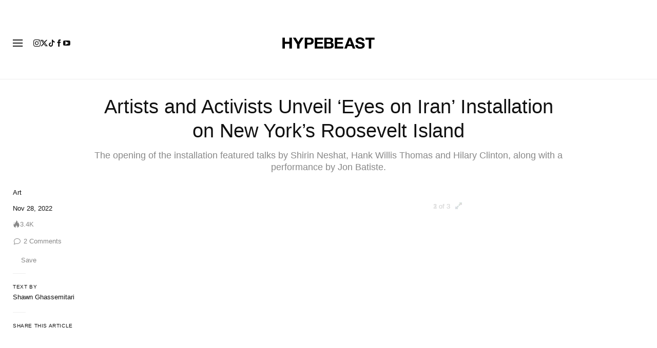

--- FILE ---
content_type: text/css
request_url: https://a.pub.network/hypebeast-com/cls.css
body_size: 598
content:
body {
	--fsAddBuffer: 0px;
}
[id='HBENGLOB_ATF_TOP'],
[id='HBFR_ATF_SIDE'],
[id='HBENGLOB_ATF_SIDE_HOME'],
[id='HBENUK_BTF_BREAK_HOME'],
[id='HBFR_BTF_SIDE'],
[id='HBENGLOB_BTF_BREAK'],
[id='HBENUK_ATF_SIDE_HOME'],
[id='HBENUK_ATF_SIDE'],
[id='HBFR_BTF_AFTERCONTENT'],
[id='HBZHHK_ATF_SIDE'],
[id='HBID_BTF_AFTERCONTENT'],
[id='HBENUK_BTF_BREAK'],
[id='HBENUK_ATF_TOP_HOME'],
[id='HBENGLOB_ATF_SIDE'],
[id='HBJP_BTF_AFTERCONTENT'],
[id='HBJP_ATF_INCONTENT'],
[id='HBZHHK_ATF_INCONTENT'],
[id='HBID_ATF_SIDE'],
[id='HBID_ATF_INCONTENT'],
[id='HBJP_BTF_BREAK'],
[id='HBFR_ATF_TOP'],
[id='HBJP_BTF_SIDE'],
[id='HBENGLOB_BTF_BREAK_HOME'],
[id='HBJP_ATF_SIDE'],
[id='HBZHHK_BTF_BREAK'],
[id='HBENGLOB_BTF_AFTERCONTENT'],
[id='HBFR_ATF_INCONTENT'],
[id='HBID_BTF_BREAK'],
[id='HBENUK_BTF_AFTERCONTENT'],
[id='HBENUK_BTF_SIDE_HOME'],
[id='HBJP_ATF_TOP'],
[id='HBZHHK_BTF_AFTERCONTENT'],
[id='HBENUK_BTF_SIDE'],
[id='HBZHHK_ATF_TOP'],
[id='HBENGLOB_ATF_TOP_HOME'],
[id='HBID_ATF_TOP'],
[id='HBENGLOB_ATF_INCONTENT'],
[id='HBID_BTF_SIDE'],
[id='HBZHHK_BTF_SIDE'],
[id='HBENGLOB_BTF_SIDE_HOME'],
[id='HBENUK_ATF_TOP'],
[id='HBFR_BTF_BREAK'],
[id='HBZHTW_ATF_INCONTENT'],
[id='HBZHTW_BTF_AFTERCONTENT'],
[id='HBZHTW_ATF_SIDE'],
[id='HBZHTW_BTF_SIDE'],
[id='HBZHTW_ATF_TOP'],
[id='HBZHTW_BTF_BREAK'],
[id='HBENGLOB_ATF_AFTERCONTENT_ADV'],
[id='HBENGLOB_ATF_INCONTENT_ADV'],
[id='HBENGLOB_ATF_ANCHOR'],
[id='HBENGLOB_BTF_SIDE'],
[id='HBENGLOB_BTF_POLL'],
[id='HBENGLOB_ATF_ANCHOR_HOME'],
[id='HBENGLOB_ATF_FLOAT'],
[id='HBENGLOB_ATF_TOP_ADV'],
[id='HBENGLOB_ATF_SIDE_ADV'] {
	display: flex;
	align-items: center;
	justify-content: center;
	flex-direction: column;
	min-height: calc(var(--height) + var(--fsAddBuffer));
	height: calc(var(--height) + var(--fsAddBuffer));
	width: 100%;
}
[id='HBENGLOB_ATF_ANCHOR'] {
		--height: 100px;
}
[id='HBENGLOB_ATF_ANCHOR_HOME'] {
		--height: 100px;
}
[id='HBENGLOB_ATF_FLOAT'] {
		--height: 480px;
}
[id='HBENGLOB_ATF_INCONTENT'] {
		--height: 250px;
}
[id='HBENGLOB_ATF_INCONTENT_ADV'] {
		--height: 250px;
}
[id='HBENGLOB_ATF_SIDE'] {
		--height: 250px;
}
[id='HBENGLOB_ATF_SIDE_ADV'] {
		--height: 250px;
}
[id='HBENGLOB_ATF_SIDE_HOME'] {
		--height: 250px;
}
[id='HBENGLOB_ATF_TOP'] {
		--height: 400px;
}
[id='HBENGLOB_ATF_TOP_ADV'] {
		--height: 400px;
}
[id='HBENGLOB_ATF_TOP_HOME'] {
		--height: 400px;
}
[id='HBENGLOB_BTF_AFTERCONTENT'] {
		--height: 628px;
}
[id='HBENGLOB_BTF_BREAK'] {
		--height: 400px;
}
[id='HBENGLOB_BTF_BREAK_HOME'] {
		--height: 400px;
}
[id='HBENGLOB_BTF_POLL'] {
		--height: 2px;
}
[id='HBENGLOB_BTF_SIDE'] {
		--height: 250px;
}
[id='HBENGLOB_BTF_SIDE_HOME'] {
		--height: 250px;
}
[id='HBENUK_ATF_TOP'] {
		--height: 200px;
}
[id='HBENUK_ATF_TOP_HOME'] {
		--height: 200px;
}
[id='HBENUK_BTF_AFTERCONTENT'] {
		--height: 250px;
}
[id='HBENUK_BTF_BREAK'] {
		--height: 250px;
}
[id='HBENUK_BTF_BREAK_HOME'] {
		--height: 250px;
}
[id='HBFR_ATF_INCONTENT'] {
		--height: 250px;
}
[id='HBFR_ATF_TOP'] {
		--height: 200px;
}
[id='HBFR_BTF_AFTERCONTENT'] {
		--height: 250px;
}
[id='HBFR_BTF_BREAK'] {
		--height: 250px;
}
[id='HBID_ATF_INCONTENT'] {
		--height: 250px;
}
[id='HBID_ATF_TOP'] {
		--height: 200px;
}
[id='HBID_BTF_AFTERCONTENT'] {
		--height: 250px;
}
[id='HBID_BTF_BREAK'] {
		--height: 250px;
}
[id='HBJP_ATF_INCONTENT'] {
		--height: 250px;
}
[id='HBJP_ATF_TOP'] {
		--height: 200px;
}
[id='HBJP_BTF_AFTERCONTENT'] {
		--height: 250px;
}
[id='HBJP_BTF_BREAK'] {
		--height: 250px;
}
[id='HBZHHK_ATF_INCONTENT'] {
		--height: 250px;
}
[id='HBZHHK_ATF_TOP'] {
		--height: 200px;
}
[id='HBZHHK_BTF_AFTERCONTENT'] {
		--height: 250px;
}
[id='HBZHHK_BTF_BREAK'] {
		--height: 250px;
}
[id='HBZHTW_ATF_INCONTENT'] {
		--height: 250px;
}
[id='HBZHTW_ATF_TOP'] {
		--height: 200px;
}
[id='HBZHTW_BTF_AFTERCONTENT'] {
		--height: 250px;
}
@media only screen and (min-width: 768px) {
	[id='HBENGLOB_ATF_FLOAT'] {
		--height: 250px;
	}
	[id='HBENGLOB_ATF_INCONTENT'] {
		display: none; 
	}
	[id='HBENGLOB_ATF_INCONTENT_ADV'] {
		--height: 2px;
	}
	[id='HBENGLOB_ATF_SIDE'] {
		--height: 600px;
	}
	[id='HBENGLOB_ATF_SIDE_ADV'] {
		--height: 600px;
	}
	[id='HBENGLOB_ATF_SIDE_HOME'] {
		--height: 600px;
	}
	[id='HBENGLOB_ATF_TOP'] {
		--height: 400px;
	}
	[id='HBENGLOB_ATF_TOP_ADV'] {
		--height: 100px;
	}
	[id='HBENGLOB_ATF_TOP_HOME'] {
		--height: 400px;
	}
	[id='HBENGLOB_BTF_BREAK'] {
		--height: 400px;
	}
	[id='HBENGLOB_BTF_BREAK_HOME'] {
		--height: 400px;
	}
	[id='HBENGLOB_BTF_POLL'] {
		--height: 2px;
	}
	[id='HBENGLOB_BTF_SIDE'] {
		--height: 600px;
	}
	[id='HBENGLOB_BTF_SIDE_HOME'] {
		--height: 600px;
	}
	[id='HBENUK_ATF_SIDE'] {
		--height: 600px;
	}
	[id='HBENUK_ATF_SIDE_HOME'] {
		--height: 600px;
	}
	[id='HBENUK_ATF_TOP'] {
		--height: 250px;
	}
	[id='HBENUK_ATF_TOP_HOME'] {
		--height: 250px;
	}
	[id='HBENUK_BTF_AFTERCONTENT'] {
		display: none; 
	}
	[id='HBENUK_BTF_BREAK'] {
		--height: 250px;
	}
	[id='HBENUK_BTF_BREAK_HOME'] {
		--height: 250px;
	}
	[id='HBENUK_BTF_SIDE'] {
		--height: 600px;
	}
	[id='HBENUK_BTF_SIDE_HOME'] {
		--height: 600px;
	}
	[id='HBFR_ATF_INCONTENT'] {
		display: none; 
	}
	[id='HBFR_ATF_SIDE'] {
		--height: 600px;
	}
	[id='HBFR_ATF_TOP'] {
		--height: 250px;
	}
	[id='HBFR_BTF_AFTERCONTENT'] {
		display: none; 
	}
	[id='HBFR_BTF_BREAK'] {
		--height: 250px;
	}
	[id='HBFR_BTF_SIDE'] {
		--height: 600px;
	}
	[id='HBID_ATF_INCONTENT'] {
		display: none; 
	}
	[id='HBID_ATF_SIDE'] {
		--height: 600px;
	}
	[id='HBID_ATF_TOP'] {
		--height: 250px;
	}
	[id='HBID_BTF_AFTERCONTENT'] {
		display: none; 
	}
	[id='HBID_BTF_BREAK'] {
		--height: 250px;
	}
	[id='HBID_BTF_SIDE'] {
		--height: 600px;
	}
	[id='HBJP_ATF_INCONTENT'] {
		display: none; 
	}
	[id='HBJP_ATF_SIDE'] {
		--height: 600px;
	}
	[id='HBJP_ATF_TOP'] {
		--height: 250px;
	}
	[id='HBJP_BTF_AFTERCONTENT'] {
		display: none; 
	}
	[id='HBJP_BTF_BREAK'] {
		--height: 250px;
	}
	[id='HBJP_BTF_SIDE'] {
		--height: 600px;
	}
	[id='HBZHHK_ATF_INCONTENT'] {
		display: none; 
	}
	[id='HBZHHK_ATF_SIDE'] {
		--height: 600px;
	}
	[id='HBZHHK_ATF_TOP'] {
		--height: 250px;
	}
	[id='HBZHHK_BTF_AFTERCONTENT'] {
		display: none; 
	}
	[id='HBZHHK_BTF_BREAK'] {
		--height: 250px;
	}
	[id='HBZHHK_BTF_SIDE'] {
		--height: 600px;
	}
	[id='HBZHTW_ATF_INCONTENT'] {
		display: none; 
	}
	[id='HBZHTW_ATF_SIDE'] {
		--height: 600px;
	}
	[id='HBZHTW_ATF_TOP'] {
		--height: 250px;
	}
	[id='HBZHTW_BTF_AFTERCONTENT'] {
		display: none; 
	}
	[id='HBZHTW_BTF_BREAK'] {
		--height: 600px;
	}
	[id='HBZHTW_BTF_SIDE'] {
		--height: 600px;
	}
}
@media only screen and (min-width: 980px) {
	[id='HBENGLOB_ATF_TOP_ADV'] {
		--height: 250px;
	}
}
@media only screen and (min-width: 1610px) {
	[id='HBENGLOB_ATF_TOP_ADV'] {
		--height: 400px;
	}
}


--- FILE ---
content_type: text/plain;charset=UTF-8
request_url: https://c.pub.network/v2/c
body_size: -259
content:
d2d02dda-a3d9-4071-ba55-6490651beaff

--- FILE ---
content_type: text/plain;charset=UTF-8
request_url: https://c.pub.network/v2/c
body_size: -112
content:
d22054af-1b1b-454e-9ed1-7e244c389aa9

--- FILE ---
content_type: text/javascript; charset=utf-8
request_url: https://hypebeast.com/dist/hypebeast/036f22dda2a98b140b49.js
body_size: 26747
content:
"use strict";(self.webpackChunkhypebeast=self.webpackChunkhypebeast||[]).push([[2122],{13238:(e,t,n)=>{function r(e,t){for(var n=0;n<t.length;n++){var r=t[n];r.enumerable=r.enumerable||!1,r.configurable=!0,"value"in r&&(r.writable=!0),Object.defineProperty(e,r.key,r)}}n.d(t,{i:()=>un,Z:()=>un});var o,i,a,s,c,l,u,f,p,d,h,g,v,m=function(){return o||"undefined"!=typeof window&&(o=window.gsap)&&o.registerPlugin&&o},y=1,b=[],x=[],w=[],E=Date.now,k=function(e,t){return t},_=function(e,t){return~w.indexOf(e)&&w[w.indexOf(e)+1][t]},C=function(e){return!!~d.indexOf(e)},P=function(e,t,n,r,o){return e.addEventListener(t,n,{passive:!1!==r,capture:!!o})},S=function(e,t,n,r){return e.removeEventListener(t,n,!!r)},O="scrollLeft",R="scrollTop",T=function(){return h&&h.isPressed||x.cache++},M=function(e,t){var n=function n(r){if(r||0===r){y&&(a.history.scrollRestoration="manual");var o=h&&h.isPressed;r=n.v=Math.round(r)||(h&&h.iOS?1:0),e(r),n.cacheID=x.cache,o&&k("ss",r)}else(t||x.cache!==n.cacheID||k("ref"))&&(n.cacheID=x.cache,n.v=e());return n.v+n.offset};return n.offset=0,e&&n},A={s:O,p:"left",p2:"Left",os:"right",os2:"Right",d:"width",d2:"Width",a:"x",sc:M((function(e){return arguments.length?a.scrollTo(e,D.sc()):a.pageXOffset||s[O]||c[O]||l[O]||0}))},D={s:R,p:"top",p2:"Top",os:"bottom",os2:"Bottom",d:"height",d2:"Height",a:"y",op:A,sc:M((function(e){return arguments.length?a.scrollTo(A.sc(),e):a.pageYOffset||s[R]||c[R]||l[R]||0}))},B=function(e,t){return(t&&t._ctx&&t._ctx.selector||o.utils.toArray)(e)[0]||("string"==typeof e&&!1!==o.config().nullTargetWarn?void 0:null)},Y=function(e,t){var n=t.s,r=t.sc;C(e)&&(e=s.scrollingElement||c);var i=x.indexOf(e),a=r===D.sc?1:2;!~i&&(i=x.push(e)-1),x[i+a]||P(e,"scroll",T);var l=x[i+a],u=l||(x[i+a]=M(_(e,n),!0)||(C(e)?r:M((function(t){return arguments.length?e[n]=t:e[n]}))));return u.target=e,l||(u.smooth="smooth"===o.getProperty(e,"scrollBehavior")),u},I=function(e,t,n){var r=e,o=e,i=E(),a=i,s=t||50,c=Math.max(500,3*s),l=function(e,t){var c=E();t||c-i>s?(o=r,r=e,a=i,i=c):n?r+=e:r=o+(e-o)/(c-a)*(i-a)};return{update:l,reset:function(){o=r=n?0:r,a=i=0},getVelocity:function(e){var t=a,s=o,u=E();return(e||0===e)&&e!==r&&l(e),i===a||u-a>c?0:(r+(n?s:-s))/((n?u:i)-t)*1e3}}},j=function(e,t){return t&&!e._gsapAllow&&e.preventDefault(),e.changedTouches?e.changedTouches[0]:e},L=function(e){var t=Math.max.apply(Math,e),n=Math.min.apply(Math,e);return Math.abs(t)>=Math.abs(n)?t:n},z=function(){var e,t,n,r;(p=o.core.globals().ScrollTrigger)&&p.core&&(e=p.core,t=e.bridge||{},n=e._scrollers,r=e._proxies,n.push.apply(n,x),r.push.apply(r,w),x=n,w=r,k=function(e,n){return t[e](n)})},X=function(e){return o=e||m(),!i&&o&&"undefined"!=typeof document&&document.body&&(a=window,s=document,c=s.documentElement,l=s.body,d=[a,s,c,l],o.utils.clamp,v=o.core.context||function(){},f="onpointerenter"in l?"pointer":"mouse",u=F.isTouch=a.matchMedia&&a.matchMedia("(hover: none), (pointer: coarse)").matches?1:"ontouchstart"in a||navigator.maxTouchPoints>0||navigator.msMaxTouchPoints>0?2:0,g=F.eventTypes=("ontouchstart"in c?"touchstart,touchmove,touchcancel,touchend":"onpointerdown"in c?"pointerdown,pointermove,pointercancel,pointerup":"mousedown,mousemove,mouseup,mouseup").split(","),setTimeout((function(){return y=0}),500),z(),i=1),i};A.op=D,x.cache=0;var F=function(){function e(e){this.init(e)}var t,n,d;return e.prototype.init=function(e){i||X(o),p||z();var t=e.tolerance,n=e.dragMinimum,r=e.type,d=e.target,m=e.lineHeight,y=e.debounce,x=e.preventDefault,w=e.onStop,k=e.onStopDelay,_=e.ignore,O=e.wheelSpeed,R=e.event,M=e.onDragStart,F=e.onDragEnd,q=e.onDrag,N=e.onPress,W=e.onRelease,H=e.onRight,$=e.onLeft,U=e.onUp,G=e.onDown,V=e.onChangeX,K=e.onChangeY,Z=e.onChange,Q=e.onToggleX,J=e.onToggleY,ee=e.onHover,te=e.onHoverEnd,ne=e.onMove,re=e.ignoreCheck,oe=e.isNormalizer,ie=e.onGestureStart,ae=e.onGestureEnd,se=e.onWheel,ce=e.onEnable,le=e.onDisable,ue=e.onClick,fe=e.scrollSpeed,pe=e.capture,de=e.allowClicks,he=e.lockAxis,ge=e.onLockAxis;this.target=d=B(d)||c,this.vars=e,_&&(_=o.utils.toArray(_)),t=t||1e-9,n=n||0,O=O||1,fe=fe||1,r=r||"wheel,touch,pointer",y=!1!==y,m||(m=parseFloat(a.getComputedStyle(l).lineHeight)||22);var ve,me,ye,be,xe,we,Ee,ke=this,_e=0,Ce=0,Pe=e.passive||!x&&!1!==e.passive,Se=Y(d,A),Oe=Y(d,D),Re=Se(),Te=Oe(),Me=~r.indexOf("touch")&&!~r.indexOf("pointer")&&"pointerdown"===g[0],Ae=C(d),De=d.ownerDocument||s,Be=[0,0,0],Ye=[0,0,0],Ie=0,je=function(){return Ie=E()},Le=function(e,t){return(ke.event=e)&&_&&function(e,t){for(var n=t.length;n--;)if(t[n]===e||t[n].contains(e))return!0;return!1}(e.target,_)||t&&Me&&"touch"!==e.pointerType||re&&re(e,t)},ze=function(){var e=ke.deltaX=L(Be),n=ke.deltaY=L(Ye),r=Math.abs(e)>=t,o=Math.abs(n)>=t;Z&&(r||o)&&Z(ke,e,n,Be,Ye),r&&(H&&ke.deltaX>0&&H(ke),$&&ke.deltaX<0&&$(ke),V&&V(ke),Q&&ke.deltaX<0!=_e<0&&Q(ke),_e=ke.deltaX,Be[0]=Be[1]=Be[2]=0),o&&(G&&ke.deltaY>0&&G(ke),U&&ke.deltaY<0&&U(ke),K&&K(ke),J&&ke.deltaY<0!=Ce<0&&J(ke),Ce=ke.deltaY,Ye[0]=Ye[1]=Ye[2]=0),(be||ye)&&(ne&&ne(ke),ye&&(M&&1===ye&&M(ke),q&&q(ke),ye=0),be=!1),we&&!(we=!1)&&ge&&ge(ke),xe&&(se(ke),xe=!1),ve=0},Xe=function(e,t,n){Be[n]+=e,Ye[n]+=t,ke._vx.update(e),ke._vy.update(t),y?ve||(ve=requestAnimationFrame(ze)):ze()},Fe=function(e,t){he&&!Ee&&(ke.axis=Ee=Math.abs(e)>Math.abs(t)?"x":"y",we=!0),"y"!==Ee&&(Be[2]+=e,ke._vx.update(e,!0)),"x"!==Ee&&(Ye[2]+=t,ke._vy.update(t,!0)),y?ve||(ve=requestAnimationFrame(ze)):ze()},qe=function(e){if(!Le(e,1)){var t=(e=j(e,x)).clientX,r=e.clientY,o=t-ke.x,i=r-ke.y,a=ke.isDragging;ke.x=t,ke.y=r,(a||(o||i)&&(Math.abs(ke.startX-t)>=n||Math.abs(ke.startY-r)>=n))&&(ye||(ye=a?2:1),a||(ke.isDragging=!0),Fe(o,i))}},Ne=ke.onPress=function(e){Le(e,1)||e&&e.button||(ke.axis=Ee=null,me.pause(),ke.isPressed=!0,e=j(e),_e=Ce=0,ke.startX=ke.x=e.clientX,ke.startY=ke.y=e.clientY,ke._vx.reset(),ke._vy.reset(),P(oe?d:De,g[1],qe,Pe,!0),ke.deltaX=ke.deltaY=0,N&&N(ke))},We=ke.onRelease=function(e){if(!Le(e,1)){S(oe?d:De,g[1],qe,!0);var t=!isNaN(ke.y-ke.startY),n=ke.isDragging,r=n&&(Math.abs(ke.x-ke.startX)>3||Math.abs(ke.y-ke.startY)>3),i=j(e);!r&&t&&(ke._vx.reset(),ke._vy.reset(),x&&de&&o.delayedCall(.08,(function(){if(E()-Ie>300&&!e.defaultPrevented)if(e.target.click)e.target.click();else if(De.createEvent){var t=De.createEvent("MouseEvents");t.initMouseEvent("click",!0,!0,a,1,i.screenX,i.screenY,i.clientX,i.clientY,!1,!1,!1,!1,0,null),e.target.dispatchEvent(t)}}))),ke.isDragging=ke.isGesturing=ke.isPressed=!1,w&&n&&!oe&&me.restart(!0),ye&&ze(),F&&n&&F(ke),W&&W(ke,r)}},He=function(e){return e.touches&&e.touches.length>1&&(ke.isGesturing=!0)&&ie(e,ke.isDragging)},$e=function(){return(ke.isGesturing=!1)||ae(ke)},Ue=function(e){if(!Le(e)){var t=Se(),n=Oe();Xe((t-Re)*fe,(n-Te)*fe,1),Re=t,Te=n,w&&me.restart(!0)}},Ge=function(e){if(!Le(e)){e=j(e,x),se&&(xe=!0);var t=(1===e.deltaMode?m:2===e.deltaMode?a.innerHeight:1)*O;Xe(e.deltaX*t,e.deltaY*t,0),w&&!oe&&me.restart(!0)}},Ve=function(e){if(!Le(e)){var t=e.clientX,n=e.clientY,r=t-ke.x,o=n-ke.y;ke.x=t,ke.y=n,be=!0,w&&me.restart(!0),(r||o)&&Fe(r,o)}},Ke=function(e){ke.event=e,ee(ke)},Ze=function(e){ke.event=e,te(ke)},Qe=function(e){return Le(e)||j(e,x)&&ue(ke)};me=ke._dc=o.delayedCall(k||.25,(function(){ke._vx.reset(),ke._vy.reset(),me.pause(),w&&w(ke)})).pause(),ke.deltaX=ke.deltaY=0,ke._vx=I(0,50,!0),ke._vy=I(0,50,!0),ke.scrollX=Se,ke.scrollY=Oe,ke.isDragging=ke.isGesturing=ke.isPressed=!1,v(this),ke.enable=function(e){return ke.isEnabled||(P(Ae?De:d,"scroll",T),r.indexOf("scroll")>=0&&P(Ae?De:d,"scroll",Ue,Pe,pe),r.indexOf("wheel")>=0&&P(d,"wheel",Ge,Pe,pe),(r.indexOf("touch")>=0&&u||r.indexOf("pointer")>=0)&&(P(d,g[0],Ne,Pe,pe),P(De,g[2],We),P(De,g[3],We),de&&P(d,"click",je,!0,!0),ue&&P(d,"click",Qe),ie&&P(De,"gesturestart",He),ae&&P(De,"gestureend",$e),ee&&P(d,f+"enter",Ke),te&&P(d,f+"leave",Ze),ne&&P(d,f+"move",Ve)),ke.isEnabled=!0,ke.isDragging=ke.isGesturing=ke.isPressed=be=ye=!1,ke._vx.reset(),ke._vy.reset(),Re=Se(),Te=Oe(),e&&e.type&&Ne(e),ce&&ce(ke)),ke},ke.disable=function(){ke.isEnabled&&(b.filter((function(e){return e!==ke&&C(e.target)})).length||S(Ae?De:d,"scroll",T),ke.isPressed&&(ke._vx.reset(),ke._vy.reset(),S(oe?d:De,g[1],qe,!0)),S(Ae?De:d,"scroll",Ue,pe),S(d,"wheel",Ge,pe),S(d,g[0],Ne,pe),S(De,g[2],We),S(De,g[3],We),S(d,"click",je,!0),S(d,"click",Qe),S(De,"gesturestart",He),S(De,"gestureend",$e),S(d,f+"enter",Ke),S(d,f+"leave",Ze),S(d,f+"move",Ve),ke.isEnabled=ke.isPressed=ke.isDragging=!1,le&&le(ke))},ke.kill=ke.revert=function(){ke.disable();var e=b.indexOf(ke);e>=0&&b.splice(e,1),h===ke&&(h=0)},b.push(ke),oe&&C(d)&&(h=ke),ke.enable(R)},t=e,(n=[{key:"velocityX",get:function(){return this._vx.getVelocity()}},{key:"velocityY",get:function(){return this._vy.getVelocity()}}])&&r(t.prototype,n),d&&r(t,d),e}();F.version="3.14.2",F.create=function(e){return new F(e)},F.register=X,F.getAll=function(){return b.slice()},F.getById=function(e){return b.filter((function(t){return t.vars.id===e}))[0]},m()&&o.registerPlugin(F);var q,N,W,H,$,U,G,V,K,Z,Q,J,ee,te,ne,re,oe,ie,ae,se,ce,le,ue,fe,pe,de,he,ge,ve,me,ye,be,xe,we,Ee,ke,_e,Ce,Pe=1,Se=Date.now,Oe=Se(),Re=0,Te=0,Me=function(e,t,n){var r=He(e)&&("clamp("===e.substr(0,6)||e.indexOf("max")>-1);return n["_"+t+"Clamp"]=r,r?e.substr(6,e.length-7):e},Ae=function(e,t){return!t||He(e)&&"clamp("===e.substr(0,6)?e:"clamp("+e+")"},De=function e(){return Te&&requestAnimationFrame(e)},Be=function(){return te=1},Ye=function(){return te=0},Ie=function(e){return e},je=function(e){return Math.round(1e5*e)/1e5||0},Le=function(){return"undefined"!=typeof window},ze=function(){return q||Le()&&(q=window.gsap)&&q.registerPlugin&&q},Xe=function(e){return!!~G.indexOf(e)},Fe=function(e){return("Height"===e?ye:W["inner"+e])||$["client"+e]||U["client"+e]},qe=function(e){return _(e,"getBoundingClientRect")||(Xe(e)?function(){return nn.width=W.innerWidth,nn.height=ye,nn}:function(){return ht(e)})},Ne=function(e,t){var n=t.s,r=t.d2,o=t.d,i=t.a;return Math.max(0,(n="scroll"+r)&&(i=_(e,n))?i()-qe(e)()[o]:Xe(e)?($[n]||U[n])-Fe(r):e[n]-e["offset"+r])},We=function(e,t){for(var n=0;n<ae.length;n+=3)(!t||~t.indexOf(ae[n+1]))&&e(ae[n],ae[n+1],ae[n+2])},He=function(e){return"string"==typeof e},$e=function(e){return"function"==typeof e},Ue=function(e){return"number"==typeof e},Ge=function(e){return"object"==typeof e},Ve=function(e,t,n){return e&&e.progress(t?0:1)&&n&&e.pause()},Ke=function(e,t){if(e.enabled){var n=e._ctx?e._ctx.add((function(){return t(e)})):t(e);n&&n.totalTime&&(e.callbackAnimation=n)}},Ze=Math.abs,Qe="left",Je="right",et="bottom",tt="width",nt="height",rt="Right",ot="Left",it="Top",at="Bottom",st="padding",ct="margin",lt="Width",ut="Height",ft="px",pt=function(e){return W.getComputedStyle(e)},dt=function(e,t){for(var n in t)n in e||(e[n]=t[n]);return e},ht=function(e,t){var n=t&&"matrix(1, 0, 0, 1, 0, 0)"!==pt(e)[ne]&&q.to(e,{x:0,y:0,xPercent:0,yPercent:0,rotation:0,rotationX:0,rotationY:0,scale:1,skewX:0,skewY:0}).progress(1),r=e.getBoundingClientRect();return n&&n.progress(0).kill(),r},gt=function(e,t){var n=t.d2;return e["offset"+n]||e["client"+n]||0},vt=function(e){var t,n=[],r=e.labels,o=e.duration();for(t in r)n.push(r[t]/o);return n},mt=function(e){var t=q.utils.snap(e),n=Array.isArray(e)&&e.slice(0).sort((function(e,t){return e-t}));return n?function(e,r,o){var i;if(void 0===o&&(o=.001),!r)return t(e);if(r>0){for(e-=o,i=0;i<n.length;i++)if(n[i]>=e)return n[i];return n[i-1]}for(i=n.length,e+=o;i--;)if(n[i]<=e)return n[i];return n[0]}:function(n,r,o){void 0===o&&(o=.001);var i=t(n);return!r||Math.abs(i-n)<o||i-n<0==r<0?i:t(r<0?n-e:n+e)}},yt=function(e,t,n,r){return n.split(",").forEach((function(n){return e(t,n,r)}))},bt=function(e,t,n,r,o){return e.addEventListener(t,n,{passive:!r,capture:!!o})},xt=function(e,t,n,r){return e.removeEventListener(t,n,!!r)},wt=function(e,t,n){(n=n&&n.wheelHandler)&&(e(t,"wheel",n),e(t,"touchmove",n))},Et={startColor:"green",endColor:"red",indent:0,fontSize:"16px",fontWeight:"normal"},kt={toggleActions:"play",anticipatePin:0},_t={top:0,left:0,center:.5,bottom:1,right:1},Ct=function(e,t){if(He(e)){var n=e.indexOf("="),r=~n?+(e.charAt(n-1)+1)*parseFloat(e.substr(n+1)):0;~n&&(e.indexOf("%")>n&&(r*=t/100),e=e.substr(0,n-1)),e=r+(e in _t?_t[e]*t:~e.indexOf("%")?parseFloat(e)*t/100:parseFloat(e)||0)}return e},Pt=function(e,t,n,r,o,i,a,s){var c=o.startColor,l=o.endColor,u=o.fontSize,f=o.indent,p=o.fontWeight,d=H.createElement("div"),h=Xe(n)||"fixed"===_(n,"pinType"),g=-1!==e.indexOf("scroller"),v=h?U:n,m=-1!==e.indexOf("start"),y=m?c:l,b="border-color:"+y+";font-size:"+u+";color:"+y+";font-weight:"+p+";pointer-events:none;white-space:nowrap;font-family:sans-serif,Arial;z-index:1000;padding:4px 8px;border-width:0;border-style:solid;";return b+="position:"+((g||s)&&h?"fixed;":"absolute;"),(g||s||!h)&&(b+=(r===D?Je:et)+":"+(i+parseFloat(f))+"px;"),a&&(b+="box-sizing:border-box;text-align:left;width:"+a.offsetWidth+"px;"),d._isStart=m,d.setAttribute("class","gsap-marker-"+e+(t?" marker-"+t:"")),d.style.cssText=b,d.innerText=t||0===t?e+"-"+t:e,v.children[0]?v.insertBefore(d,v.children[0]):v.appendChild(d),d._offset=d["offset"+r.op.d2],St(d,0,r,m),d},St=function(e,t,n,r){var o={display:"block"},i=n[r?"os2":"p2"],a=n[r?"p2":"os2"];e._isFlipped=r,o[n.a+"Percent"]=r?-100:0,o[n.a]=r?"1px":0,o["border"+i+lt]=1,o["border"+a+lt]=0,o[n.p]=t+"px",q.set(e,o)},Ot=[],Rt={},Tt=function(){return Se()-Re>34&&(Ee||(Ee=requestAnimationFrame(Vt)))},Mt=function(){(!ue||!ue.isPressed||ue.startX>U.clientWidth)&&(x.cache++,ue?Ee||(Ee=requestAnimationFrame(Vt)):Vt(),Re||jt("scrollStart"),Re=Se())},At=function(){de=W.innerWidth,pe=W.innerHeight},Dt=function(e){x.cache++,(!0===e||!ee&&!le&&!H.fullscreenElement&&!H.webkitFullscreenElement&&(!fe||de!==W.innerWidth||Math.abs(W.innerHeight-pe)>.25*W.innerHeight))&&V.restart(!0)},Bt={},Yt=[],It=function e(){return xt(un,"scrollEnd",e)||$t(!0)},jt=function(e){return Bt[e]&&Bt[e].map((function(e){return e()}))||Yt},Lt=[],zt=function(e){for(var t=0;t<Lt.length;t+=5)(!e||Lt[t+4]&&Lt[t+4].query===e)&&(Lt[t].style.cssText=Lt[t+1],Lt[t].getBBox&&Lt[t].setAttribute("transform",Lt[t+2]||""),Lt[t+3].uncache=1)},Xt=function(){return x.forEach((function(e){return $e(e)&&++e.cacheID&&(e.rec=e())}))},Ft=function(e,t){var n;for(re=0;re<Ot.length;re++)!(n=Ot[re])||t&&n._ctx!==t||(e?n.kill(1):n.revert(!0,!0));be=!0,t&&zt(t),t||jt("revert")},qt=function(e,t){x.cache++,(t||!ke)&&x.forEach((function(e){return $e(e)&&e.cacheID++&&(e.rec=0)})),He(e)&&(W.history.scrollRestoration=ve=e)},Nt=0,Wt=function(){U.appendChild(me),ye=!ue&&me.offsetHeight||W.innerHeight,U.removeChild(me)},Ht=function(e){return K(".gsap-marker-start, .gsap-marker-end, .gsap-marker-scroller-start, .gsap-marker-scroller-end").forEach((function(t){return t.style.display=e?"none":"block"}))},$t=function(e,t){if($=H.documentElement,U=H.body,G=[W,H,$,U],!Re||e||be){Wt(),ke=un.isRefreshing=!0,be||Xt();var n=jt("refreshInit");se&&un.sort(),t||Ft(),x.forEach((function(e){$e(e)&&(e.smooth&&(e.target.style.scrollBehavior="auto"),e(0))})),Ot.slice(0).forEach((function(e){return e.refresh()})),be=!1,Ot.forEach((function(e){if(e._subPinOffset&&e.pin){var t=e.vars.horizontal?"offsetWidth":"offsetHeight",n=e.pin[t];e.revert(!0,1),e.adjustPinSpacing(e.pin[t]-n),e.refresh()}})),xe=1,Ht(!0),Ot.forEach((function(e){var t=Ne(e.scroller,e._dir),n="max"===e.vars.end||e._endClamp&&e.end>t,r=e._startClamp&&e.start>=t;(n||r)&&e.setPositions(r?t-1:e.start,n?Math.max(r?t:e.start+1,t):e.end,!0)})),Ht(!1),xe=0,n.forEach((function(e){return e&&e.render&&e.render(-1)})),x.forEach((function(e){$e(e)&&(e.smooth&&requestAnimationFrame((function(){return e.target.style.scrollBehavior="smooth"})),e.rec&&e(e.rec))})),qt(ve,1),V.pause(),Nt++,ke=2,Vt(2),Ot.forEach((function(e){return $e(e.vars.onRefresh)&&e.vars.onRefresh(e)})),ke=un.isRefreshing=!1,jt("refresh")}else bt(un,"scrollEnd",It)},Ut=0,Gt=1,Vt=function(e){if(2===e||!ke&&!be){un.isUpdating=!0,Ce&&Ce.update(0);var t=Ot.length,n=Se(),r=n-Oe>=50,o=t&&Ot[0].scroll();if(Gt=Ut>o?-1:1,ke||(Ut=o),r&&(Re&&!te&&n-Re>200&&(Re=0,jt("scrollEnd")),Q=Oe,Oe=n),Gt<0){for(re=t;re-- >0;)Ot[re]&&Ot[re].update(0,r);Gt=1}else for(re=0;re<t;re++)Ot[re]&&Ot[re].update(0,r);un.isUpdating=!1}Ee=0},Kt=[Qe,"top",et,Je,ct+at,ct+rt,ct+it,ct+ot,"display","flexShrink","float","zIndex","gridColumnStart","gridColumnEnd","gridRowStart","gridRowEnd","gridArea","justifySelf","alignSelf","placeSelf","order"],Zt=Kt.concat([tt,nt,"boxSizing","max"+lt,"max"+ut,"position",ct,st,st+it,st+rt,st+at,st+ot]),Qt=function(e,t,n,r){if(!e._gsap.swappedIn){for(var o,i=Kt.length,a=t.style,s=e.style;i--;)a[o=Kt[i]]=n[o];a.position="absolute"===n.position?"absolute":"relative","inline"===n.display&&(a.display="inline-block"),s[et]=s[Je]="auto",a.flexBasis=n.flexBasis||"auto",a.overflow="visible",a.boxSizing="border-box",a[tt]=gt(e,A)+ft,a[nt]=gt(e,D)+ft,a[st]=s[ct]=s.top=s[Qe]="0",en(r),s[tt]=s["max"+lt]=n[tt],s[nt]=s["max"+ut]=n[nt],s[st]=n[st],e.parentNode!==t&&(e.parentNode.insertBefore(t,e),t.appendChild(e)),e._gsap.swappedIn=!0}},Jt=/([A-Z])/g,en=function(e){if(e){var t,n,r=e.t.style,o=e.length,i=0;for((e.t._gsap||q.core.getCache(e.t)).uncache=1;i<o;i+=2)n=e[i+1],t=e[i],n?r[t]=n:r[t]&&r.removeProperty(t.replace(Jt,"-$1").toLowerCase())}},tn=function(e){for(var t=Zt.length,n=e.style,r=[],o=0;o<t;o++)r.push(Zt[o],n[Zt[o]]);return r.t=e,r},nn={left:0,top:0},rn=function(e,t,n,r,o,i,a,s,c,l,u,f,p,d){$e(e)&&(e=e(s)),He(e)&&"max"===e.substr(0,3)&&(e=f+("="===e.charAt(4)?Ct("0"+e.substr(3),n):0));var h,g,v,m=p?p.time():0;if(p&&p.seek(0),isNaN(e)||(e=+e),Ue(e))p&&(e=q.utils.mapRange(p.scrollTrigger.start,p.scrollTrigger.end,0,f,e)),a&&St(a,n,r,!0);else{$e(t)&&(t=t(s));var y,b,x,w,E=(e||"0").split(" ");v=B(t,s)||U,(y=ht(v)||{})&&(y.left||y.top)||"none"!==pt(v).display||(w=v.style.display,v.style.display="block",y=ht(v),w?v.style.display=w:v.style.removeProperty("display")),b=Ct(E[0],y[r.d]),x=Ct(E[1]||"0",n),e=y[r.p]-c[r.p]-l+b+o-x,a&&St(a,x,r,n-x<20||a._isStart&&x>20),n-=n-x}if(d&&(s[d]=e||-.001,e<0&&(e=0)),i){var k=e+n,_=i._isStart;h="scroll"+r.d2,St(i,k,r,_&&k>20||!_&&(u?Math.max(U[h],$[h]):i.parentNode[h])<=k+1),u&&(c=ht(a),u&&(i.style[r.op.p]=c[r.op.p]-r.op.m-i._offset+ft))}return p&&v&&(h=ht(v),p.seek(f),g=ht(v),p._caScrollDist=h[r.p]-g[r.p],e=e/p._caScrollDist*f),p&&p.seek(m),p?e:Math.round(e)},on=/(webkit|moz|length|cssText|inset)/i,an=function(e,t,n,r){if(e.parentNode!==t){var o,i,a=e.style;if(t===U){for(o in e._stOrig=a.cssText,i=pt(e))+o||on.test(o)||!i[o]||"string"!=typeof a[o]||"0"===o||(a[o]=i[o]);a.top=n,a.left=r}else a.cssText=e._stOrig;q.core.getCache(e).uncache=1,t.appendChild(e)}},sn=function(e,t,n){var r=t,o=r;return function(t){var i=Math.round(e());return i!==r&&i!==o&&Math.abs(i-r)>3&&Math.abs(i-o)>3&&(t=i,n&&n()),o=r,r=Math.round(t)}},cn=function(e,t,n){var r={};r[t.p]="+="+n,q.set(e,r)},ln=function(e,t){var n=Y(e,t),r="_scroll"+t.p2,o=function t(o,i,a,s,c){var l=t.tween,u=i.onComplete,f={};a=a||n();var p=sn(n,a,(function(){l.kill(),t.tween=0}));return c=s&&c||0,s=s||o-a,l&&l.kill(),i[r]=o,i.inherit=!1,i.modifiers=f,f[r]=function(){return p(a+s*l.ratio+c*l.ratio*l.ratio)},i.onUpdate=function(){x.cache++,t.tween&&Vt()},i.onComplete=function(){t.tween=0,u&&u.call(l)},l=t.tween=q.to(e,i)};return e[r]=n,n.wheelHandler=function(){return o.tween&&o.tween.kill()&&(o.tween=0)},bt(e,"wheel",n.wheelHandler),un.isTouch&&bt(e,"touchmove",n.wheelHandler),o},un=function(){function e(t,n){N||e.register(q),ge(this),this.init(t,n)}return e.prototype.init=function(t,n){if(this.progress=this.start=0,this.vars&&this.kill(!0,!0),Te){var r,o,i,a,s,c,l,u,f,p,d,h,g,v,m,y,b,E,k,C,P,S,O,R,T,M,I,j,L,z,X,F,N,G,V,J,ne,oe,ie,ae,le,ue,fe=t=dt(He(t)||Ue(t)||t.nodeType?{trigger:t}:t,kt),pe=fe.onUpdate,de=fe.toggleClass,he=fe.id,ge=fe.onToggle,ve=fe.onRefresh,me=fe.scrub,ye=fe.trigger,be=fe.pin,Ee=fe.pinSpacing,Oe=fe.invalidateOnRefresh,De=fe.anticipatePin,Be=fe.onScrubComplete,Ye=fe.onSnapComplete,Le=fe.once,ze=fe.snap,We=fe.pinReparent,Qe=fe.pinSpacer,Je=fe.containerAnimation,et=fe.fastScrollEnd,yt=fe.preventOverlaps,wt=t.horizontal||t.containerAnimation&&!1!==t.horizontal?A:D,_t=!me&&0!==me,St=B(t.scroller||W),Tt=q.core.getCache(St),At=Xe(St),Bt="fixed"===("pinType"in t?t.pinType:_(St,"pinType")||At&&"fixed"),Yt=[t.onEnter,t.onLeave,t.onEnterBack,t.onLeaveBack],jt=_t&&t.toggleActions.split(" "),Lt="markers"in t?t.markers:kt.markers,zt=At?0:parseFloat(pt(St)["border"+wt.p2+lt])||0,Xt=this,Ft=t.onRefreshInit&&function(){return t.onRefreshInit(Xt)},qt=function(e,t,n){var r=n.d,o=n.d2,i=n.a;return(i=_(e,"getBoundingClientRect"))?function(){return i()[r]}:function(){return(t?Fe(o):e["client"+o])||0}}(St,At,wt),Wt=function(e,t){return!t||~w.indexOf(e)?qe(e):function(){return nn}}(St,At),Ht=0,Ut=0,Vt=0,Kt=Y(St,wt);if(Xt._startClamp=Xt._endClamp=!1,Xt._dir=wt,De*=45,Xt.scroller=St,Xt.scroll=Je?Je.time.bind(Je):Kt,a=Kt(),Xt.vars=t,n=n||t.animation,"refreshPriority"in t&&(se=1,-9999===t.refreshPriority&&(Ce=Xt)),Tt.tweenScroll=Tt.tweenScroll||{top:ln(St,D),left:ln(St,A)},Xt.tweenTo=r=Tt.tweenScroll[wt.p],Xt.scrubDuration=function(e){(N=Ue(e)&&e)?F?F.duration(e):F=q.to(n,{ease:"expo",totalProgress:"+=0",inherit:!1,duration:N,paused:!0,onComplete:function(){return Be&&Be(Xt)}}):(F&&F.progress(1).kill(),F=0)},n&&(n.vars.lazy=!1,n._initted&&!Xt.isReverted||!1!==n.vars.immediateRender&&!1!==t.immediateRender&&n.duration()&&n.render(0,!0,!0),Xt.animation=n.pause(),n.scrollTrigger=Xt,Xt.scrubDuration(me),z=0,he||(he=n.vars.id)),ze&&(Ge(ze)&&!ze.push||(ze={snapTo:ze}),"scrollBehavior"in U.style&&q.set(At?[U,$]:St,{scrollBehavior:"auto"}),x.forEach((function(e){return $e(e)&&e.target===(At?H.scrollingElement||$:St)&&(e.smooth=!1)})),i=$e(ze.snapTo)?ze.snapTo:"labels"===ze.snapTo?function(e){return function(t){return q.utils.snap(vt(e),t)}}(n):"labelsDirectional"===ze.snapTo?(ae=n,function(e,t){return mt(vt(ae))(e,t.direction)}):!1!==ze.directional?function(e,t){return mt(ze.snapTo)(e,Se()-Ut<500?0:t.direction)}:q.utils.snap(ze.snapTo),G=ze.duration||{min:.1,max:2},G=Ge(G)?Z(G.min,G.max):Z(G,G),V=q.delayedCall(ze.delay||N/2||.1,(function(){var e=Kt(),t=Se()-Ut<500,o=r.tween;if(!(t||Math.abs(Xt.getVelocity())<10)||o||te||Ht===e)Xt.isActive&&Ht!==e&&V.restart(!0);else{var a,s,u=(e-c)/v,f=n&&!_t?n.totalProgress():u,p=t?0:(f-X)/(Se()-Q)*1e3||0,d=q.utils.clamp(-u,1-u,Ze(p/2)*p/.185),h=u+(!1===ze.inertia?0:d),g=ze,m=g.onStart,y=g.onInterrupt,b=g.onComplete;if(a=i(h,Xt),Ue(a)||(a=h),s=Math.max(0,Math.round(c+a*v)),e<=l&&e>=c&&s!==e){if(o&&!o._initted&&o.data<=Ze(s-e))return;!1===ze.inertia&&(d=a-u),r(s,{duration:G(Ze(.185*Math.max(Ze(h-f),Ze(a-f))/p/.05||0)),ease:ze.ease||"power3",data:Ze(s-e),onInterrupt:function(){return V.restart(!0)&&y&&y(Xt)},onComplete:function(){Xt.update(),Ht=Kt(),n&&!_t&&(F?F.resetTo("totalProgress",a,n._tTime/n._tDur):n.progress(a)),z=X=n&&!_t?n.totalProgress():Xt.progress,Ye&&Ye(Xt),b&&b(Xt)}},e,d*v,s-e-d*v),m&&m(Xt,r.tween)}}})).pause()),he&&(Rt[he]=Xt),(ie=(ye=Xt.trigger=B(ye||!0!==be&&be))&&ye._gsap&&ye._gsap.stRevert)&&(ie=ie(Xt)),be=!0===be?ye:B(be),He(de)&&(de={targets:ye,className:de}),be&&(!1===Ee||Ee===ct||(Ee=!(!Ee&&be.parentNode&&be.parentNode.style&&"flex"===pt(be.parentNode).display)&&st),Xt.pin=be,(o=q.core.getCache(be)).spacer?m=o.pinState:(Qe&&((Qe=B(Qe))&&!Qe.nodeType&&(Qe=Qe.current||Qe.nativeElement),o.spacerIsNative=!!Qe,Qe&&(o.spacerState=tn(Qe))),o.spacer=E=Qe||H.createElement("div"),E.classList.add("pin-spacer"),he&&E.classList.add("pin-spacer-"+he),o.pinState=m=tn(be)),!1!==t.force3D&&q.set(be,{force3D:!0}),Xt.spacer=E=o.spacer,L=pt(be),R=L[Ee+wt.os2],C=q.getProperty(be),P=q.quickSetter(be,wt.a,ft),Qt(be,E,L),b=tn(be)),Lt){h=Ge(Lt)?dt(Lt,Et):Et,p=Pt("scroller-start",he,St,wt,h,0),d=Pt("scroller-end",he,St,wt,h,0,p),k=p["offset"+wt.op.d2];var Zt=B(_(St,"content")||St);u=this.markerStart=Pt("start",he,Zt,wt,h,k,0,Je),f=this.markerEnd=Pt("end",he,Zt,wt,h,k,0,Je),Je&&(oe=q.quickSetter([u,f],wt.a,ft)),Bt||w.length&&!0===_(St,"fixedMarkers")||(ue=pt(le=At?U:St).position,le.style.position="absolute"===ue||"fixed"===ue?ue:"relative",q.set([p,d],{force3D:!0}),M=q.quickSetter(p,wt.a,ft),j=q.quickSetter(d,wt.a,ft))}if(Je){var Jt=Je.vars.onUpdate,on=Je.vars.onUpdateParams;Je.eventCallback("onUpdate",(function(){Xt.update(0,0,1),Jt&&Jt.apply(Je,on||[])}))}if(Xt.previous=function(){return Ot[Ot.indexOf(Xt)-1]},Xt.next=function(){return Ot[Ot.indexOf(Xt)+1]},Xt.revert=function(e,t){if(!t)return Xt.kill(!0);var r=!1!==e||!Xt.enabled,o=ee;r!==Xt.isReverted&&(r&&(J=Math.max(Kt(),Xt.scroll.rec||0),Vt=Xt.progress,ne=n&&n.progress()),u&&[u,f,p,d].forEach((function(e){return e.style.display=r?"none":"block"})),r&&(ee=Xt,Xt.update(r)),!be||We&&Xt.isActive||(r?function(e,t,n){en(n);var r=e._gsap;if(r.spacerIsNative)en(r.spacerState);else if(e._gsap.swappedIn){var o=t.parentNode;o&&(o.insertBefore(e,t),o.removeChild(t))}e._gsap.swappedIn=!1}(be,E,m):Qt(be,E,pt(be),T)),r||Xt.update(r),ee=o,Xt.isReverted=r)},Xt.refresh=function(o,i,h,x){if(!ee&&Xt.enabled||i)if(be&&o&&Re)bt(e,"scrollEnd",It);else{!ke&&Ft&&Ft(Xt),ee=Xt,r.tween&&!h&&(r.tween.kill(),r.tween=0),F&&F.pause(),Oe&&n&&(n.revert({kill:!1}).invalidate(),n.getChildren?n.getChildren(!0,!0,!1).forEach((function(e){return e.vars.immediateRender&&e.render(0,!0,!0)})):n.vars.immediateRender&&n.render(0,!0,!0)),Xt.isReverted||Xt.revert(!0,!0),Xt._subPinOffset=!1;var w,k,_,P,R,M,j,L,z,X,N,W,G,K=qt(),Z=Wt(),Q=Je?Je.duration():Ne(St,wt),te=v<=.01||!v,re=0,oe=x||0,ie=Ge(h)?h.end:t.end,ae=t.endTrigger||ye,se=Ge(h)?h.start:t.start||(0!==t.start&&ye?be?"0 0":"0 100%":0),le=Xt.pinnedContainer=t.pinnedContainer&&B(t.pinnedContainer,Xt),ue=ye&&Math.max(0,Ot.indexOf(Xt))||0,fe=ue;for(Lt&&Ge(h)&&(W=q.getProperty(p,wt.p),G=q.getProperty(d,wt.p));fe-- >0;)(M=Ot[fe]).end||M.refresh(0,1)||(ee=Xt),!(j=M.pin)||j!==ye&&j!==be&&j!==le||M.isReverted||(X||(X=[]),X.unshift(M),M.revert(!0,!0)),M!==Ot[fe]&&(ue--,fe--);for($e(se)&&(se=se(Xt)),se=Me(se,"start",Xt),c=rn(se,ye,K,wt,Kt(),u,p,Xt,Z,zt,Bt,Q,Je,Xt._startClamp&&"_startClamp")||(be?-.001:0),$e(ie)&&(ie=ie(Xt)),He(ie)&&!ie.indexOf("+=")&&(~ie.indexOf(" ")?ie=(He(se)?se.split(" ")[0]:"")+ie:(re=Ct(ie.substr(2),K),ie=He(se)?se:(Je?q.utils.mapRange(0,Je.duration(),Je.scrollTrigger.start,Je.scrollTrigger.end,c):c)+re,ae=ye)),ie=Me(ie,"end",Xt),l=Math.max(c,rn(ie||(ae?"100% 0":Q),ae,K,wt,Kt()+re,f,d,Xt,Z,zt,Bt,Q,Je,Xt._endClamp&&"_endClamp"))||-.001,re=0,fe=ue;fe--;)(j=(M=Ot[fe]||{}).pin)&&M.start-M._pinPush<=c&&!Je&&M.end>0&&(w=M.end-(Xt._startClamp?Math.max(0,M.start):M.start),(j===ye&&M.start-M._pinPush<c||j===le)&&isNaN(se)&&(re+=w*(1-M.progress)),j===be&&(oe+=w));if(c+=re,l+=re,Xt._startClamp&&(Xt._startClamp+=re),Xt._endClamp&&!ke&&(Xt._endClamp=l||-.001,l=Math.min(l,Ne(St,wt))),v=l-c||(c-=.01)&&.001,te&&(Vt=q.utils.clamp(0,1,q.utils.normalize(c,l,J))),Xt._pinPush=oe,u&&re&&((w={})[wt.a]="+="+re,le&&(w[wt.p]="-="+Kt()),q.set([u,f],w)),!be||xe&&Xt.end>=Ne(St,wt)){if(ye&&Kt()&&!Je)for(k=ye.parentNode;k&&k!==U;)k._pinOffset&&(c-=k._pinOffset,l-=k._pinOffset),k=k.parentNode}else w=pt(be),P=wt===D,_=Kt(),S=parseFloat(C(wt.a))+oe,!Q&&l>1&&(N={style:N=(At?H.scrollingElement||$:St).style,value:N["overflow"+wt.a.toUpperCase()]},At&&"scroll"!==pt(U)["overflow"+wt.a.toUpperCase()]&&(N.style["overflow"+wt.a.toUpperCase()]="scroll")),Qt(be,E,w),b=tn(be),k=ht(be,!0),L=Bt&&Y(St,P?A:D)(),Ee?((T=[Ee+wt.os2,v+oe+ft]).t=E,(fe=Ee===st?gt(be,wt)+v+oe:0)&&(T.push(wt.d,fe+ft),"auto"!==E.style.flexBasis&&(E.style.flexBasis=fe+ft)),en(T),le&&Ot.forEach((function(e){e.pin===le&&!1!==e.vars.pinSpacing&&(e._subPinOffset=!0)})),Bt&&Kt(J)):(fe=gt(be,wt))&&"auto"!==E.style.flexBasis&&(E.style.flexBasis=fe+ft),Bt&&((R={top:k.top+(P?_-c:L)+ft,left:k.left+(P?L:_-c)+ft,boxSizing:"border-box",position:"fixed"})[tt]=R["max"+lt]=Math.ceil(k.width)+ft,R[nt]=R["max"+ut]=Math.ceil(k.height)+ft,R[ct]=R[ct+it]=R[ct+rt]=R[ct+at]=R[ct+ot]="0",R[st]=w[st],R[st+it]=w[st+it],R[st+rt]=w[st+rt],R[st+at]=w[st+at],R[st+ot]=w[st+ot],y=function(e,t,n){for(var r,o=[],i=e.length,a=n?8:0;a<i;a+=2)r=e[a],o.push(r,r in t?t[r]:e[a+1]);return o.t=e.t,o}(m,R,We),ke&&Kt(0)),n?(z=n._initted,ce(1),n.render(n.duration(),!0,!0),O=C(wt.a)-S+v+oe,I=Math.abs(v-O)>1,Bt&&I&&y.splice(y.length-2,2),n.render(0,!0,!0),z||n.invalidate(!0),n.parent||n.totalTime(n.totalTime()),ce(0)):O=v,N&&(N.value?N.style["overflow"+wt.a.toUpperCase()]=N.value:N.style.removeProperty("overflow-"+wt.a));X&&X.forEach((function(e){return e.revert(!1,!0)})),Xt.start=c,Xt.end=l,a=s=ke?J:Kt(),Je||ke||(a<J&&Kt(J),Xt.scroll.rec=0),Xt.revert(!1,!0),Ut=Se(),V&&(Ht=-1,V.restart(!0)),ee=0,n&&_t&&(n._initted||ne)&&n.progress()!==ne&&n.progress(ne||0,!0).render(n.time(),!0,!0),(te||Vt!==Xt.progress||Je||Oe||n&&!n._initted)&&(n&&!_t&&(n._initted||Vt||!1!==n.vars.immediateRender)&&n.totalProgress(Je&&c<-.001&&!Vt?q.utils.normalize(c,l,0):Vt,!0),Xt.progress=te||(a-c)/v===Vt?0:Vt),be&&Ee&&(E._pinOffset=Math.round(Xt.progress*O)),F&&F.invalidate(),isNaN(W)||(W-=q.getProperty(p,wt.p),G-=q.getProperty(d,wt.p),cn(p,wt,W),cn(u,wt,W-(x||0)),cn(d,wt,G),cn(f,wt,G-(x||0))),te&&!ke&&Xt.update(),!ve||ke||g||(g=!0,ve(Xt),g=!1)}},Xt.getVelocity=function(){return(Kt()-s)/(Se()-Q)*1e3||0},Xt.endAnimation=function(){Ve(Xt.callbackAnimation),n&&(F?F.progress(1):n.paused()?_t||Ve(n,Xt.direction<0,1):Ve(n,n.reversed()))},Xt.labelToScroll=function(e){return n&&n.labels&&(c||Xt.refresh()||c)+n.labels[e]/n.duration()*v||0},Xt.getTrailing=function(e){var t=Ot.indexOf(Xt),n=Xt.direction>0?Ot.slice(0,t).reverse():Ot.slice(t+1);return(He(e)?n.filter((function(t){return t.vars.preventOverlaps===e})):n).filter((function(e){return Xt.direction>0?e.end<=c:e.start>=l}))},Xt.update=function(e,t,o){if(!Je||o||e){var i,u,f,d,h,g,m,x=!0===ke?J:Xt.scroll(),w=e?0:(x-c)/v,k=w<0?0:w>1?1:w||0,_=Xt.progress;if(t&&(s=a,a=Je?Kt():x,ze&&(X=z,z=n&&!_t?n.totalProgress():k)),De&&be&&!ee&&!Pe&&Re&&(!k&&c<x+(x-s)/(Se()-Q)*De?k=1e-4:1===k&&l>x+(x-s)/(Se()-Q)*De&&(k=.9999)),k!==_&&Xt.enabled){if(d=(h=(i=Xt.isActive=!!k&&k<1)!==(!!_&&_<1))||!!k!=!!_,Xt.direction=k>_?1:-1,Xt.progress=k,d&&!ee&&(u=k&&!_?0:1===k?1:1===_?2:3,_t&&(f=!h&&"none"!==jt[u+1]&&jt[u+1]||jt[u],m=n&&("complete"===f||"reset"===f||f in n))),yt&&(h||m)&&(m||me||!n)&&($e(yt)?yt(Xt):Xt.getTrailing(yt).forEach((function(e){return e.endAnimation()}))),_t||(!F||ee||Pe?n&&n.totalProgress(k,!(!ee||!Ut&&!e)):(F._dp._time-F._start!==F._time&&F.render(F._dp._time-F._start),F.resetTo?F.resetTo("totalProgress",k,n._tTime/n._tDur):(F.vars.totalProgress=k,F.invalidate().restart()))),be)if(e&&Ee&&(E.style[Ee+wt.os2]=R),Bt){if(d){if(g=!e&&k>_&&l+1>x&&x+1>=Ne(St,wt),We)if(e||!i&&!g)an(be,E);else{var C=ht(be,!0),T=x-c;an(be,U,C.top+(wt===D?T:0)+ft,C.left+(wt===D?0:T)+ft)}en(i||g?y:b),I&&k<1&&i||P(S+(1!==k||g?0:O))}}else P(je(S+O*k));ze&&!r.tween&&!ee&&!Pe&&V.restart(!0),de&&(h||Le&&k&&(k<1||!we))&&K(de.targets).forEach((function(e){return e.classList[i||Le?"add":"remove"](de.className)})),pe&&!_t&&!e&&pe(Xt),d&&!ee?(_t&&(m&&("complete"===f?n.pause().totalProgress(1):"reset"===f?n.restart(!0).pause():"restart"===f?n.restart(!0):n[f]()),pe&&pe(Xt)),!h&&we||(ge&&h&&Ke(Xt,ge),Yt[u]&&Ke(Xt,Yt[u]),Le&&(1===k?Xt.kill(!1,1):Yt[u]=0),h||Yt[u=1===k?1:3]&&Ke(Xt,Yt[u])),et&&!i&&Math.abs(Xt.getVelocity())>(Ue(et)?et:2500)&&(Ve(Xt.callbackAnimation),F?F.progress(1):Ve(n,"reverse"===f?1:!k,1))):_t&&pe&&!ee&&pe(Xt)}if(j){var A=Je?x/Je.duration()*(Je._caScrollDist||0):x;M(A+(p._isFlipped?1:0)),j(A)}oe&&oe(-x/Je.duration()*(Je._caScrollDist||0))}},Xt.enable=function(t,n){Xt.enabled||(Xt.enabled=!0,bt(St,"resize",Dt),At||bt(St,"scroll",Mt),Ft&&bt(e,"refreshInit",Ft),!1!==t&&(Xt.progress=Vt=0,a=s=Ht=Kt()),!1!==n&&Xt.refresh())},Xt.getTween=function(e){return e&&r?r.tween:F},Xt.setPositions=function(e,t,n,r){if(Je){var o=Je.scrollTrigger,i=Je.duration(),a=o.end-o.start;e=o.start+a*e/i,t=o.start+a*t/i}Xt.refresh(!1,!1,{start:Ae(e,n&&!!Xt._startClamp),end:Ae(t,n&&!!Xt._endClamp)},r),Xt.update()},Xt.adjustPinSpacing=function(e){if(T&&e){var t=T.indexOf(wt.d)+1;T[t]=parseFloat(T[t])+e+ft,T[1]=parseFloat(T[1])+e+ft,en(T)}},Xt.disable=function(t,n){if(!1!==t&&Xt.revert(!0,!0),Xt.enabled&&(Xt.enabled=Xt.isActive=!1,n||F&&F.pause(),J=0,o&&(o.uncache=1),Ft&&xt(e,"refreshInit",Ft),V&&(V.pause(),r.tween&&r.tween.kill()&&(r.tween=0)),!At)){for(var i=Ot.length;i--;)if(Ot[i].scroller===St&&Ot[i]!==Xt)return;xt(St,"resize",Dt),At||xt(St,"scroll",Mt)}},Xt.kill=function(e,r){Xt.disable(e,r),F&&!r&&F.kill(),he&&delete Rt[he];var i=Ot.indexOf(Xt);i>=0&&Ot.splice(i,1),i===re&&Gt>0&&re--,i=0,Ot.forEach((function(e){return e.scroller===Xt.scroller&&(i=1)})),i||ke||(Xt.scroll.rec=0),n&&(n.scrollTrigger=null,e&&n.revert({kill:!1}),r||n.kill()),u&&[u,f,p,d].forEach((function(e){return e.parentNode&&e.parentNode.removeChild(e)})),Ce===Xt&&(Ce=0),be&&(o&&(o.uncache=1),i=0,Ot.forEach((function(e){return e.pin===be&&i++})),i||(o.spacer=0)),t.onKill&&t.onKill(Xt)},Ot.push(Xt),Xt.enable(!1,!1),ie&&ie(Xt),n&&n.add&&!v){var sn=Xt.update;Xt.update=function(){Xt.update=sn,x.cache++,c||l||Xt.refresh()},q.delayedCall(.01,Xt.update),v=.01,c=l=0}else Xt.refresh();be&&function(){if(_e!==Nt){var e=_e=Nt;requestAnimationFrame((function(){return e===Nt&&$t(!0)}))}}()}else this.update=this.refresh=this.kill=Ie},e.register=function(t){return N||(q=t||ze(),Le()&&window.document&&e.enable(),N=Te),N},e.defaults=function(e){if(e)for(var t in e)kt[t]=e[t];return kt},e.disable=function(e,t){Te=0,Ot.forEach((function(n){return n[t?"kill":"disable"](e)})),xt(W,"wheel",Mt),xt(H,"scroll",Mt),clearInterval(J),xt(H,"touchcancel",Ie),xt(U,"touchstart",Ie),yt(xt,H,"pointerdown,touchstart,mousedown",Be),yt(xt,H,"pointerup,touchend,mouseup",Ye),V.kill(),We(xt);for(var n=0;n<x.length;n+=3)wt(xt,x[n],x[n+1]),wt(xt,x[n],x[n+2])},e.enable=function(){if(W=window,H=document,$=H.documentElement,U=H.body,q&&(K=q.utils.toArray,Z=q.utils.clamp,ge=q.core.context||Ie,ce=q.core.suppressOverwrites||Ie,ve=W.history.scrollRestoration||"auto",Ut=W.pageYOffset||0,q.core.globals("ScrollTrigger",e),U)){Te=1,(me=document.createElement("div")).style.height="100vh",me.style.position="absolute",Wt(),De(),F.register(q),e.isTouch=F.isTouch,he=F.isTouch&&/(iPad|iPhone|iPod|Mac)/g.test(navigator.userAgent),fe=1===F.isTouch,bt(W,"wheel",Mt),G=[W,H,$,U],q.matchMedia&&(e.matchMedia=function(e){var t,n=q.matchMedia();for(t in e)n.add(t,e[t]);return n},q.addEventListener("matchMediaInit",(function(){Xt(),Ft()})),q.addEventListener("matchMediaRevert",(function(){return zt()})),q.addEventListener("matchMedia",(function(){$t(0,1),jt("matchMedia")})),q.matchMedia().add("(orientation: portrait)",(function(){return At(),At}))),At(),bt(H,"scroll",Mt);var t,n,r=U.hasAttribute("style"),o=U.style,i=o.borderTopStyle,a=q.core.Animation.prototype;for(a.revert||Object.defineProperty(a,"revert",{value:function(){return this.time(-.01,!0)}}),o.borderTopStyle="solid",t=ht(U),D.m=Math.round(t.top+D.sc())||0,A.m=Math.round(t.left+A.sc())||0,i?o.borderTopStyle=i:o.removeProperty("border-top-style"),r||(U.setAttribute("style",""),U.removeAttribute("style")),J=setInterval(Tt,250),q.delayedCall(.5,(function(){return Pe=0})),bt(H,"touchcancel",Ie),bt(U,"touchstart",Ie),yt(bt,H,"pointerdown,touchstart,mousedown",Be),yt(bt,H,"pointerup,touchend,mouseup",Ye),ne=q.utils.checkPrefix("transform"),Zt.push(ne),N=Se(),V=q.delayedCall(.2,$t).pause(),ae=[H,"visibilitychange",function(){var e=W.innerWidth,t=W.innerHeight;H.hidden?(oe=e,ie=t):oe===e&&ie===t||Dt()},H,"DOMContentLoaded",$t,W,"load",$t,W,"resize",Dt],We(bt),Ot.forEach((function(e){return e.enable(0,1)})),n=0;n<x.length;n+=3)wt(xt,x[n],x[n+1]),wt(xt,x[n],x[n+2])}},e.config=function(t){"limitCallbacks"in t&&(we=!!t.limitCallbacks);var n=t.syncInterval;n&&clearInterval(J)||(J=n)&&setInterval(Tt,n),"ignoreMobileResize"in t&&(fe=1===e.isTouch&&t.ignoreMobileResize),"autoRefreshEvents"in t&&(We(xt)||We(bt,t.autoRefreshEvents||"none"),le=-1===(t.autoRefreshEvents+"").indexOf("resize"))},e.scrollerProxy=function(e,t){var n=B(e),r=x.indexOf(n),o=Xe(n);~r&&x.splice(r,o?6:2),t&&(o?w.unshift(W,t,U,t,$,t):w.unshift(n,t))},e.clearMatchMedia=function(e){Ot.forEach((function(t){return t._ctx&&t._ctx.query===e&&t._ctx.kill(!0,!0)}))},e.isInViewport=function(e,t,n){var r=(He(e)?B(e):e).getBoundingClientRect(),o=r[n?tt:nt]*t||0;return n?r.right-o>0&&r.left+o<W.innerWidth:r.bottom-o>0&&r.top+o<W.innerHeight},e.positionInViewport=function(e,t,n){He(e)&&(e=B(e));var r=e.getBoundingClientRect(),o=r[n?tt:nt],i=null==t?o/2:t in _t?_t[t]*o:~t.indexOf("%")?parseFloat(t)*o/100:parseFloat(t)||0;return n?(r.left+i)/W.innerWidth:(r.top+i)/W.innerHeight},e.killAll=function(e){if(Ot.slice(0).forEach((function(e){return"ScrollSmoother"!==e.vars.id&&e.kill()})),!0!==e){var t=Bt.killAll||[];Bt={},t.forEach((function(e){return e()}))}},e}();un.version="3.14.2",un.saveStyles=function(e){return e?K(e).forEach((function(e){if(e&&e.style){var t=Lt.indexOf(e);t>=0&&Lt.splice(t,5),Lt.push(e,e.style.cssText,e.getBBox&&e.getAttribute("transform"),q.core.getCache(e),ge())}})):Lt},un.revert=function(e,t){return Ft(!e,t)},un.create=function(e,t){return new un(e,t)},un.refresh=function(e){return e?Dt(!0):(N||un.register())&&$t(!0)},un.update=function(e){return++x.cache&&Vt(!0===e?2:0)},un.clearScrollMemory=qt,un.maxScroll=function(e,t){return Ne(e,t?A:D)},un.getScrollFunc=function(e,t){return Y(B(e),t?A:D)},un.getById=function(e){return Rt[e]},un.getAll=function(){return Ot.filter((function(e){return"ScrollSmoother"!==e.vars.id}))},un.isScrolling=function(){return!!Re},un.snapDirectional=mt,un.addEventListener=function(e,t){var n=Bt[e]||(Bt[e]=[]);~n.indexOf(t)||n.push(t)},un.removeEventListener=function(e,t){var n=Bt[e],r=n&&n.indexOf(t);r>=0&&n.splice(r,1)},un.batch=function(e,t){var n,r=[],o={},i=t.interval||.016,a=t.batchMax||1e9,s=function(e,t){var n=[],r=[],o=q.delayedCall(i,(function(){t(n,r),n=[],r=[]})).pause();return function(e){n.length||o.restart(!0),n.push(e.trigger),r.push(e),a<=n.length&&o.progress(1)}};for(n in t)o[n]="on"===n.substr(0,2)&&$e(t[n])&&"onRefreshInit"!==n?s(0,t[n]):t[n];return $e(a)&&(a=a(),bt(un,"refresh",(function(){return a=t.batchMax()}))),K(e).forEach((function(e){var t={};for(n in o)t[n]=o[n];t.trigger=e,r.push(un.create(t))})),r};var fn,pn=function(e,t,n,r){return t>r?e(r):t<0&&e(0),n>r?(r-t)/(n-t):n<0?t/(t-n):1},dn=function e(t,n){!0===n?t.style.removeProperty("touch-action"):t.style.touchAction=!0===n?"auto":n?"pan-"+n+(F.isTouch?" pinch-zoom":""):"none",t===$&&e(U,n)},hn={auto:1,scroll:1},gn=function(e){var t,n=e.event,r=e.target,o=e.axis,i=(n.changedTouches?n.changedTouches[0]:n).target,a=i._gsap||q.core.getCache(i),s=Se();if(!a._isScrollT||s-a._isScrollT>2e3){for(;i&&i!==U&&(i.scrollHeight<=i.clientHeight&&i.scrollWidth<=i.clientWidth||!hn[(t=pt(i)).overflowY]&&!hn[t.overflowX]);)i=i.parentNode;a._isScroll=i&&i!==r&&!Xe(i)&&(hn[(t=pt(i)).overflowY]||hn[t.overflowX]),a._isScrollT=s}(a._isScroll||"x"===o)&&(n.stopPropagation(),n._gsapAllow=!0)},vn=function(e,t,n,r){return F.create({target:e,capture:!0,debounce:!1,lockAxis:!0,type:t,onWheel:r=r&&gn,onPress:r,onDrag:r,onScroll:r,onEnable:function(){return n&&bt(H,F.eventTypes[0],yn,!1,!0)},onDisable:function(){return xt(H,F.eventTypes[0],yn,!0)}})},mn=/(input|label|select|textarea)/i,yn=function(e){var t=mn.test(e.target.tagName);(t||fn)&&(e._gsapAllow=!0,fn=t)},bn=function(e){Ge(e)||(e={}),e.preventDefault=e.isNormalizer=e.allowClicks=!0,e.type||(e.type="wheel,touch"),e.debounce=!!e.debounce,e.id=e.id||"normalizer";var t,n,r,o,i,a,s,c,l=e,u=l.normalizeScrollX,f=l.momentum,p=l.allowNestedScroll,d=l.onRelease,h=B(e.target)||$,g=q.core.globals().ScrollSmoother,v=g&&g.get(),m=he&&(e.content&&B(e.content)||v&&!1!==e.content&&!v.smooth()&&v.content()),y=Y(h,D),b=Y(h,A),w=1,E=(F.isTouch&&W.visualViewport?W.visualViewport.scale*W.visualViewport.width:W.outerWidth)/W.innerWidth,k=0,_=$e(f)?function(){return f(t)}:function(){return f||2.8},C=vn(h,e.type,!0,p),P=function(){return o=!1},S=Ie,O=Ie,R=function(){n=Ne(h,D),O=Z(he?1:0,n),u&&(S=Z(0,Ne(h,A))),r=Nt},T=function(){m._gsap.y=je(parseFloat(m._gsap.y)+y.offset)+"px",m.style.transform="matrix3d(1, 0, 0, 0, 0, 1, 0, 0, 0, 0, 1, 0, 0, "+parseFloat(m._gsap.y)+", 0, 1)",y.offset=y.cacheID=0},M=function(){R(),i.isActive()&&i.vars.scrollY>n&&(y()>n?i.progress(1)&&y(n):i.resetTo("scrollY",n))};return m&&q.set(m,{y:"+=0"}),e.ignoreCheck=function(e){return he&&"touchmove"===e.type&&function(){if(o){requestAnimationFrame(P);var e=je(t.deltaY/2),n=O(y.v-e);if(m&&n!==y.v+y.offset){y.offset=n-y.v;var r=je((parseFloat(m&&m._gsap.y)||0)-y.offset);m.style.transform="matrix3d(1, 0, 0, 0, 0, 1, 0, 0, 0, 0, 1, 0, 0, "+r+", 0, 1)",m._gsap.y=r+"px",y.cacheID=x.cache,Vt()}return!0}y.offset&&T(),o=!0}()||w>1.05&&"touchstart"!==e.type||t.isGesturing||e.touches&&e.touches.length>1},e.onPress=function(){o=!1;var e=w;w=je((W.visualViewport&&W.visualViewport.scale||1)/E),i.pause(),e!==w&&dn(h,w>1.01||!u&&"x"),a=b(),s=y(),R(),r=Nt},e.onRelease=e.onGestureStart=function(e,t){if(y.offset&&T(),t){x.cache++;var r,o,a=_();u&&(o=(r=b())+.05*a*-e.velocityX/.227,a*=pn(b,r,o,Ne(h,A)),i.vars.scrollX=S(o)),o=(r=y())+.05*a*-e.velocityY/.227,a*=pn(y,r,o,Ne(h,D)),i.vars.scrollY=O(o),i.invalidate().duration(a).play(.01),(he&&i.vars.scrollY>=n||r>=n-1)&&q.to({},{onUpdate:M,duration:a})}else c.restart(!0);d&&d(e)},e.onWheel=function(){i._ts&&i.pause(),Se()-k>1e3&&(r=0,k=Se())},e.onChange=function(e,t,n,o,i){if(Nt!==r&&R(),t&&u&&b(S(o[2]===t?a+(e.startX-e.x):b()+t-o[1])),n){y.offset&&T();var c=i[2]===n,l=c?s+e.startY-e.y:y()+n-i[1],f=O(l);c&&l!==f&&(s+=f-l),y(f)}(n||t)&&Vt()},e.onEnable=function(){dn(h,!u&&"x"),un.addEventListener("refresh",M),bt(W,"resize",M),y.smooth&&(y.target.style.scrollBehavior="auto",y.smooth=b.smooth=!1),C.enable()},e.onDisable=function(){dn(h,!0),xt(W,"resize",M),un.removeEventListener("refresh",M),C.kill()},e.lockAxis=!1!==e.lockAxis,(t=new F(e)).iOS=he,he&&!y()&&y(1),he&&q.ticker.add(Ie),c=t._dc,i=q.to(t,{ease:"power4",paused:!0,inherit:!1,scrollX:u?"+=0.1":"+=0",scrollY:"+=0.1",modifiers:{scrollY:sn(y,y(),(function(){return i.pause()}))},onUpdate:Vt,onComplete:c.vars.onComplete}),t};un.sort=function(e){if($e(e))return Ot.sort(e);var t=W.pageYOffset||0;return un.getAll().forEach((function(e){return e._sortY=e.trigger?t+e.trigger.getBoundingClientRect().top:e.start+W.innerHeight})),Ot.sort(e||function(e,t){return-1e6*(e.vars.refreshPriority||0)+(e.vars.containerAnimation?1e6:e._sortY)-((t.vars.containerAnimation?1e6:t._sortY)+-1e6*(t.vars.refreshPriority||0))})},un.observe=function(e){return new F(e)},un.normalizeScroll=function(e){if(void 0===e)return ue;if(!0===e&&ue)return ue.enable();if(!1===e)return ue&&ue.kill(),void(ue=e);var t=e instanceof F?e:bn(e);return ue&&ue.target===t.target&&ue.kill(),Xe(t.target)&&(ue=t),t},un.core={_getVelocityProp:I,_inputObserver:vn,_scrollers:x,_proxies:w,bridge:{ss:function(){Re||jt("scrollStart"),Re=Se()},ref:function(){return ee}}},ze()&&q.registerPlugin(un)},22201:(e,t,n)=>{n.d(t,{PO:()=>K,p7:()=>Ie,tv:()=>je,yj:()=>Le});var r=n(55821);const o="undefined"!=typeof document;function i(e){return"object"==typeof e||"displayName"in e||"props"in e||"__vccOpts"in e}function a(e){return e.__esModule||"Module"===e[Symbol.toStringTag]||e.default&&i(e.default)}const s=Object.assign;function c(e,t){const n={};for(const r in t){const o=t[r];n[r]=u(o)?o.map(e):e(o)}return n}const l=()=>{},u=Array.isArray;const f=/#/g,p=/&/g,d=/\//g,h=/=/g,g=/\?/g,v=/\+/g,m=/%5B/g,y=/%5D/g,b=/%5E/g,x=/%60/g,w=/%7B/g,E=/%7C/g,k=/%7D/g,_=/%20/g;function C(e){return encodeURI(""+e).replace(E,"|").replace(m,"[").replace(y,"]")}function P(e){return C(e).replace(v,"%2B").replace(_,"+").replace(f,"%23").replace(p,"%26").replace(x,"`").replace(w,"{").replace(k,"}").replace(b,"^")}function S(e){return null==e?"":function(e){return C(e).replace(f,"%23").replace(g,"%3F")}(e).replace(d,"%2F")}function O(e){try{return decodeURIComponent(""+e)}catch(e){}return""+e}const R=/\/$/,T=e=>e.replace(R,"");function M(e,t,n="/"){let r,o={},i="",a="";const s=t.indexOf("#");let c=t.indexOf("?");return s<c&&s>=0&&(c=-1),c>-1&&(r=t.slice(0,c),i=t.slice(c+1,s>-1?s:t.length),o=e(i)),s>-1&&(r=r||t.slice(0,s),a=t.slice(s,t.length)),r=function(e,t){if(e.startsWith("/"))return e;0;if(!e)return t;const n=t.split("/"),r=e.split("/"),o=r[r.length-1];".."!==o&&"."!==o||r.push("");let i,a,s=n.length-1;for(i=0;i<r.length;i++)if(a=r[i],"."!==a){if(".."!==a)break;s>1&&s--}return n.slice(0,s).join("/")+"/"+r.slice(i).join("/")}(null!=r?r:t,n),{fullPath:r+(i&&"?")+i+a,path:r,query:o,hash:O(a)}}function A(e,t){return t&&e.toLowerCase().startsWith(t.toLowerCase())?e.slice(t.length)||"/":e}function D(e,t){return(e.aliasOf||e)===(t.aliasOf||t)}function B(e,t){if(Object.keys(e).length!==Object.keys(t).length)return!1;for(const n in e)if(!Y(e[n],t[n]))return!1;return!0}function Y(e,t){return u(e)?I(e,t):u(t)?I(t,e):e===t}function I(e,t){return u(t)?e.length===t.length&&e.every(((e,n)=>e===t[n])):1===e.length&&e[0]===t}const j={path:"/",name:void 0,params:{},query:{},hash:"",fullPath:"/",matched:[],meta:{},redirectedFrom:void 0};var L,z;!function(e){e.pop="pop",e.push="push"}(L||(L={})),function(e){e.back="back",e.forward="forward",e.unknown=""}(z||(z={}));function X(e){if(!e)if(o){const t=document.querySelector("base");e=(e=t&&t.getAttribute("href")||"/").replace(/^\w+:\/\/[^\/]+/,"")}else e="/";return"/"!==e[0]&&"#"!==e[0]&&(e="/"+e),T(e)}const F=/^[^#]+#/;function q(e,t){return e.replace(F,"#")+t}const N=()=>({left:window.scrollX,top:window.scrollY});function W(e){let t;if("el"in e){const n=e.el,r="string"==typeof n&&n.startsWith("#");0;const o="string"==typeof n?r?document.getElementById(n.slice(1)):document.querySelector(n):n;if(!o)return;t=function(e,t){const n=document.documentElement.getBoundingClientRect(),r=e.getBoundingClientRect();return{behavior:t.behavior,left:r.left-n.left-(t.left||0),top:r.top-n.top-(t.top||0)}}(o,e)}else t=e;"scrollBehavior"in document.documentElement.style?window.scrollTo(t):window.scrollTo(null!=t.left?t.left:window.scrollX,null!=t.top?t.top:window.scrollY)}function H(e,t){return(history.state?history.state.position-t:-1)+e}const $=new Map;let U=()=>location.protocol+"//"+location.host;function G(e,t){const{pathname:n,search:r,hash:o}=t,i=e.indexOf("#");if(i>-1){let t=o.includes(e.slice(i))?e.slice(i).length:1,n=o.slice(t);return"/"!==n[0]&&(n="/"+n),A(n,"")}return A(n,e)+r+o}function V(e,t,n,r=!1,o=!1){return{back:e,current:t,forward:n,replaced:r,position:window.history.length,scroll:o?N():null}}function K(e){const t=function(e){const{history:t,location:n}=window,r={value:G(e,n)},o={value:t.state};function i(r,i,a){const s=e.indexOf("#"),c=s>-1?(n.host&&document.querySelector("base")?e:e.slice(s))+r:U()+e+r;try{t[a?"replaceState":"pushState"](i,"",c),o.value=i}catch(e){n[a?"replace":"assign"](c)}}return o.value||i(r.value,{back:null,current:r.value,forward:null,position:t.length-1,replaced:!0,scroll:null},!0),{location:r,state:o,push:function(e,n){const a=s({},o.value,t.state,{forward:e,scroll:N()});i(a.current,a,!0),i(e,s({},V(r.value,e,null),{position:a.position+1},n),!1),r.value=e},replace:function(e,n){i(e,s({},t.state,V(o.value.back,e,o.value.forward,!0),n,{position:o.value.position}),!0),r.value=e}}}(e=X(e)),n=function(e,t,n,r){let o=[],i=[],a=null;const c=({state:i})=>{const s=G(e,location),c=n.value,l=t.value;let u=0;if(i){if(n.value=s,t.value=i,a&&a===c)return void(a=null);u=l?i.position-l.position:0}else r(s);o.forEach((e=>{e(n.value,c,{delta:u,type:L.pop,direction:u?u>0?z.forward:z.back:z.unknown})}))};function l(){const{history:e}=window;e.state&&e.replaceState(s({},e.state,{scroll:N()}),"")}return window.addEventListener("popstate",c),window.addEventListener("beforeunload",l,{passive:!0}),{pauseListeners:function(){a=n.value},listen:function(e){o.push(e);const t=()=>{const t=o.indexOf(e);t>-1&&o.splice(t,1)};return i.push(t),t},destroy:function(){for(const e of i)e();i=[],window.removeEventListener("popstate",c),window.removeEventListener("beforeunload",l)}}}(e,t.state,t.location,t.replace);const r=s({location:"",base:e,go:function(e,t=!0){t||n.pauseListeners(),history.go(e)},createHref:q.bind(null,e)},t,n);return Object.defineProperty(r,"location",{enumerable:!0,get:()=>t.location.value}),Object.defineProperty(r,"state",{enumerable:!0,get:()=>t.state.value}),r}function Z(e){return"string"==typeof e||"symbol"==typeof e}const Q=Symbol("");var J;!function(e){e[e.aborted=4]="aborted",e[e.cancelled=8]="cancelled",e[e.duplicated=16]="duplicated"}(J||(J={}));function ee(e,t){return s(Error(),{type:e,[Q]:!0},t)}function te(e,t){return e instanceof Error&&Q in e&&(null==t||!!(e.type&t))}const ne="[^/]+?",re={sensitive:!1,strict:!1,start:!0,end:!0},oe=/[.+*?^${}()[\]/\\]/g;function ie(e,t){let n=0;for(;n<e.length&&n<t.length;){const r=t[n]-e[n];if(r)return r;n++}return e.length<t.length?1===e.length&&80===e[0]?-1:1:e.length>t.length?1===t.length&&80===t[0]?1:-1:0}function ae(e,t){let n=0;const r=e.score,o=t.score;for(;n<r.length&&n<o.length;){const e=ie(r[n],o[n]);if(e)return e;n++}if(1===Math.abs(o.length-r.length)){if(se(r))return 1;if(se(o))return-1}return o.length-r.length}function se(e){const t=e[e.length-1];return e.length>0&&t[t.length-1]<0}const ce={type:0,value:""},le=/[a-zA-Z0-9_]/;function ue(e,t,n){const r=function(e,t){const n=s({},re,t),r=[];let o=n.start?"^":"";const i=[];for(const t of e){const e=t.length?[]:[90];n.strict&&!t.length&&(o+="/");for(let r=0;r<t.length;r++){const a=t[r];let s=40+(n.sensitive?.25:0);if(0===a.type)r||(o+="/"),o+=a.value.replace(oe,"\\$&"),s+=40;else if(1===a.type){const{value:e,repeatable:n,optional:c,regexp:l}=a;i.push({name:e,repeatable:n,optional:c});const u=l||ne;if(u!==ne){s+=10;try{RegExp(`(${u})`)}catch(t){throw Error(`Invalid custom RegExp for param "${e}" (${u}): `+t.message)}}let f=n?`((?:${u})(?:/(?:${u}))*)`:`(${u})`;r||(f=c&&t.length<2?`(?:/${f})`:"/"+f),c&&(f+="?"),o+=f,s+=20,c&&(s+=-8),n&&(s+=-20),".*"===u&&(s+=-50)}e.push(s)}r.push(e)}if(n.strict&&n.end){const e=r.length-1;r[e][r[e].length-1]+=.7000000000000001}n.strict||(o+="/?"),n.end?o+="$":n.strict&&(o+="(?:/|$)");const a=RegExp(o,n.sensitive?"":"i");return{re:a,score:r,keys:i,parse:function(e){const t=e.match(a),n={};if(!t)return null;for(let e=1;e<t.length;e++){const r=t[e]||"",o=i[e-1];n[o.name]=r&&o.repeatable?r.split("/"):r}return n},stringify:function(t){let n="",r=!1;for(const o of e){r&&n.endsWith("/")||(n+="/"),r=!1;for(const e of o)if(0===e.type)n+=e.value;else if(1===e.type){const{value:i,repeatable:a,optional:s}=e,c=i in t?t[i]:"";if(u(c)&&!a)throw Error(`Provided param "${i}" is an array but it is not repeatable (* or + modifiers)`);const l=u(c)?c.join("/"):c;if(!l){if(!s)throw Error(`Missing required param "${i}"`);o.length<2&&(n.endsWith("/")?n=n.slice(0,-1):r=!0)}n+=l}}return n||"/"}}}(function(e){if(!e)return[[]];if("/"===e)return[[ce]];if(!e.startsWith("/"))throw Error(`Invalid path "${e}"`);function t(e){throw Error(`ERR (${n})/"${l}": ${e}`)}let n=0,r=n;const o=[];let i;function a(){i&&o.push(i),i=[]}let s,c=0,l="",u="";function f(){l&&(0===n?i.push({type:0,value:l}):1===n||2===n||3===n?(i.length>1&&("*"===s||"+"===s)&&t(`A repeatable param (${l}) must be alone in its segment. eg: '/:ids+.`),i.push({type:1,value:l,regexp:u,repeatable:"*"===s||"+"===s,optional:"*"===s||"?"===s})):t("Invalid state to consume buffer"),l="")}function p(){l+=s}for(;c<e.length;)if(s=e[c++],"\\"!==s||2===n)switch(n){case 0:"/"===s?(l&&f(),a()):":"===s?(f(),n=1):p();break;case 4:p(),n=r;break;case 1:"("===s?n=2:le.test(s)?p():(f(),n=0,"*"!==s&&"?"!==s&&"+"!==s&&c--);break;case 2:")"===s?"\\"==u[u.length-1]?u=u.slice(0,-1)+s:n=3:u+=s;break;case 3:f(),n=0,"*"!==s&&"?"!==s&&"+"!==s&&c--,u="";break;default:t("Unknown state")}else r=n,n=4;return 2===n&&t(`Unfinished custom RegExp for param "${l}"`),f(),a(),o}(e.path),n);const o=s(r,{record:e,parent:t,children:[],alias:[]});return t&&!o.record.aliasOf==!t.record.aliasOf&&t.children.push(o),o}function fe(e,t){const n=[],r=new Map;function o(e,n,r){const c=!r,u=de(e);u.aliasOf=r&&r.record;const f=me(t,e),p=[u];if("alias"in e){const t="string"==typeof e.alias?[e.alias]:e.alias;for(const e of t)p.push(de(s({},u,{components:r?r.record.components:u.components,path:e,aliasOf:r?r.record:u})))}let d,h;for(const t of p){const{path:s}=t;if(n&&"/"!==s[0]){const e=n.record.path,r="/"===e[e.length-1]?"":"/";t.path=n.record.path+(s&&r+s)}if(d=ue(t,n,f),r?r.alias.push(d):(h=h||d,h!==d&&h.alias.push(d),c&&e.name&&!ge(d)&&i(e.name)),ye(d)&&a(d),u.children){const e=u.children;for(let t=0;t<e.length;t++)o(e[t],d,r&&r.children[t])}r=r||d}return h?()=>{i(h)}:l}function i(e){if(Z(e)){const t=r.get(e);t&&(r.delete(e),n.splice(n.indexOf(t),1),t.children.forEach(i),t.alias.forEach(i))}else{const t=n.indexOf(e);t>-1&&(n.splice(t,1),e.record.name&&r.delete(e.record.name),e.children.forEach(i),e.alias.forEach(i))}}function a(e){const t=function(e,t){let n=0,r=t.length;for(;n!==r;){const o=n+r>>1;ae(e,t[o])<0?r=o:n=o+1}const o=function(e){let t=e;for(;t=t.parent;)if(ye(t)&&0===ae(e,t))return t;return}(e);o&&(r=t.lastIndexOf(o,r-1));return r}(e,n);n.splice(t,0,e),e.record.name&&!ge(e)&&r.set(e.record.name,e)}return t=me({strict:!1,end:!0,sensitive:!1},t),e.forEach((e=>o(e))),{addRoute:o,resolve:function(e,t){let o,i,a,c={};if("name"in e&&e.name){if(o=r.get(e.name),!o)throw ee(1,{location:e});0,a=o.record.name,c=s(pe(t.params,o.keys.filter((e=>!e.optional)).concat(o.parent?o.parent.keys.filter((e=>e.optional)):[]).map((e=>e.name))),e.params&&pe(e.params,o.keys.map((e=>e.name)))),i=o.stringify(c)}else if(null!=e.path)i=e.path,o=n.find((e=>e.re.test(i))),o&&(c=o.parse(i),a=o.record.name);else{if(o=t.name?r.get(t.name):n.find((e=>e.re.test(t.path))),!o)throw ee(1,{location:e,currentLocation:t});a=o.record.name,c=s({},t.params,e.params),i=o.stringify(c)}const l=[];let u=o;for(;u;)l.unshift(u.record),u=u.parent;return{name:a,path:i,params:c,matched:l,meta:ve(l)}},removeRoute:i,clearRoutes:function(){n.length=0,r.clear()},getRoutes:function(){return n},getRecordMatcher:function(e){return r.get(e)}}}function pe(e,t){const n={};for(const r of t)r in e&&(n[r]=e[r]);return n}function de(e){const t={path:e.path,redirect:e.redirect,name:e.name,meta:e.meta||{},aliasOf:e.aliasOf,beforeEnter:e.beforeEnter,props:he(e),children:e.children||[],instances:{},leaveGuards:new Set,updateGuards:new Set,enterCallbacks:{},components:"components"in e?e.components||null:e.component&&{default:e.component}};return Object.defineProperty(t,"mods",{value:{}}),t}function he(e){const t={},n=e.props||!1;if("component"in e)t.default=n;else for(const r in e.components)t[r]="object"==typeof n?n[r]:n;return t}function ge(e){for(;e;){if(e.record.aliasOf)return!0;e=e.parent}return!1}function ve(e){return e.reduce(((e,t)=>s(e,t.meta)),{})}function me(e,t){const n={};for(const r in e)n[r]=r in t?t[r]:e[r];return n}function ye({record:e}){return!!(e.name||e.components&&Object.keys(e.components).length||e.redirect)}function be(e){const t={};if(""===e||"?"===e)return t;const n=("?"===e[0]?e.slice(1):e).split("&");for(let e=0;e<n.length;++e){const r=n[e].replace(v," "),o=r.indexOf("="),i=O(o<0?r:r.slice(0,o)),a=o<0?null:O(r.slice(o+1));if(i in t){let e=t[i];u(e)||(e=t[i]=[e]),e.push(a)}else t[i]=a}return t}function xe(e){let t="";for(let n in e){const r=e[n];if(n=P(n).replace(h,"%3D"),null==r){void 0!==r&&(t+=(t.length?"&":"")+n);continue}(u(r)?r.map((e=>e&&P(e))):[r&&P(r)]).forEach((e=>{void 0!==e&&(t+=(t.length?"&":"")+n,null!=e&&(t+="="+e))}))}return t}function we(e){const t={};for(const n in e){const r=e[n];void 0!==r&&(t[n]=u(r)?r.map((e=>null==e?null:""+e)):null==r?r:""+r)}return t}const Ee=Symbol(""),ke=Symbol(""),_e=Symbol(""),Ce=Symbol(""),Pe=Symbol("");function Se(){let e=[];return{add:function(t){return e.push(t),()=>{const n=e.indexOf(t);n>-1&&e.splice(n,1)}},list:()=>e.slice(),reset:function(){e=[]}}}function Oe(e,t,n,r,o,i=(e=>e())){const a=r&&(r.enterCallbacks[o]=r.enterCallbacks[o]||[]);return()=>new Promise(((s,c)=>{const l=e=>{var i;!1===e?c(ee(4,{from:n,to:t})):e instanceof Error?c(e):"string"==typeof(i=e)||i&&"object"==typeof i?c(ee(2,{from:t,to:e})):(a&&r.enterCallbacks[o]===a&&"function"==typeof e&&a.push(e),s())},u=i((()=>e.call(r&&r.instances[o],t,n,l)));let f=Promise.resolve(u);e.length<3&&(f=f.then(l)),f.catch((e=>c(e)))}))}function Re(e,t,n,r,o=(e=>e())){const s=[];for(const c of e){0;for(const e in c.components){let l=c.components[e];if("beforeRouteEnter"===t||c.instances[e])if(i(l)){const i=(l.__vccOpts||l)[t];i&&s.push(Oe(i,n,r,c,e,o))}else{let i=l();0,s.push((()=>i.then((i=>{if(!i)throw Error(`Couldn't resolve component "${e}" at "${c.path}"`);const s=a(i)?i.default:i;c.mods[e]=i,c.components[e]=s;const l=(s.__vccOpts||s)[t];return l&&Oe(l,n,r,c,e,o)()}))))}}}return s}function Te(e){const t=(0,r.inject)(_e),n=(0,r.inject)(Ce);const o=(0,r.computed)((()=>{const n=(0,r.unref)(e.to);return t.resolve(n)})),i=(0,r.computed)((()=>{const{matched:e}=o.value,{length:t}=e,r=e[t-1],i=n.matched;if(!r||!i.length)return-1;const a=i.findIndex(D.bind(null,r));if(a>-1)return a;const s=Ae(e[t-2]);return t>1&&Ae(r)===s&&i[i.length-1].path!==s?i.findIndex(D.bind(null,e[t-2])):a})),a=(0,r.computed)((()=>i.value>-1&&function(e,t){for(const n in t){const r=t[n],o=e[n];if("string"==typeof r){if(r!==o)return!1}else if(!u(o)||o.length!==r.length||r.some(((e,t)=>e!==o[t])))return!1}return!0}(n.params,o.value.params))),s=(0,r.computed)((()=>i.value>-1&&i.value===n.matched.length-1&&B(n.params,o.value.params)));return{route:o,href:(0,r.computed)((()=>o.value.href)),isActive:a,isExactActive:s,navigate:function(n={}){return function(e){if(e.metaKey||e.altKey||e.ctrlKey||e.shiftKey)return;if(e.defaultPrevented)return;if(void 0!==e.button&&0!==e.button)return;if(e.currentTarget&&e.currentTarget.getAttribute){const t=e.currentTarget.getAttribute("target");if(/\b_blank\b/i.test(t))return}e.preventDefault&&e.preventDefault();return!0}(n)?t[(0,r.unref)(e.replace)?"replace":"push"]((0,r.unref)(e.to)).catch(l):Promise.resolve()}}}const Me=(0,r.defineComponent)({name:"RouterLink",compatConfig:{MODE:3},props:{to:{type:[String,Object],required:!0},replace:Boolean,activeClass:String,exactActiveClass:String,custom:Boolean,ariaCurrentValue:{type:String,default:"page"}},useLink:Te,setup(e,{slots:t}){const n=(0,r.reactive)(Te(e)),{options:o}=(0,r.inject)(_e),i=(0,r.computed)((()=>({[De(e.activeClass,o.linkActiveClass,"router-link-active")]:n.isActive,[De(e.exactActiveClass,o.linkExactActiveClass,"router-link-exact-active")]:n.isExactActive})));return()=>{const o=t.default&&t.default(n);return e.custom?o:(0,r.h)("a",{"aria-current":n.isExactActive?e.ariaCurrentValue:null,href:n.href,onClick:n.navigate,class:i.value},o)}}});function Ae(e){return e?e.aliasOf?e.aliasOf.path:e.path:""}const De=(e,t,n)=>null!=e?e:null!=t?t:n;function Be(e,t){if(!e)return null;const n=e(t);return 1===n.length?n[0]:n}const Ye=(0,r.defineComponent)({name:"RouterView",inheritAttrs:!1,props:{name:{type:String,default:"default"},route:Object},compatConfig:{MODE:3},setup(e,{attrs:t,slots:n}){const o=(0,r.inject)(Pe),i=(0,r.computed)((()=>e.route||o.value)),a=(0,r.inject)(ke,0),c=(0,r.computed)((()=>{let e=(0,r.unref)(a);const{matched:t}=i.value;let n;for(;(n=t[e])&&!n.components;)e++;return e})),l=(0,r.computed)((()=>i.value.matched[c.value]));(0,r.provide)(ke,(0,r.computed)((()=>c.value+1))),(0,r.provide)(Ee,l),(0,r.provide)(Pe,i);const u=(0,r.ref)();return(0,r.watch)((()=>[u.value,l.value,e.name]),(([e,t,n],[r,o,i])=>{t&&(t.instances[n]=e,o&&o!==t&&e&&e===r&&(t.leaveGuards.size||(t.leaveGuards=o.leaveGuards),t.updateGuards.size||(t.updateGuards=o.updateGuards))),!e||!t||o&&D(t,o)&&r||(t.enterCallbacks[n]||[]).forEach((t=>t(e)))}),{flush:"post"}),()=>{const o=i.value,a=e.name,c=l.value,f=c&&c.components[a];if(!f)return Be(n.default,{Component:f,route:o});const p=c.props[a],d=p?!0===p?o.params:"function"==typeof p?p(o):p:null,h=(0,r.h)(f,s({},d,t,{onVnodeUnmounted:e=>{e.component.isUnmounted&&(c.instances[a]=null)},ref:u}));return Be(n.default,{Component:h,route:o})||h}}});function Ie(e){const t=fe(e.routes,e),n=e.parseQuery||be,i=e.stringifyQuery||xe,a=e.history;const f=Se(),p=Se(),d=Se(),h=(0,r.shallowRef)(j);let g=j;o&&e.scrollBehavior&&"scrollRestoration"in history&&(history.scrollRestoration="manual");const v=c.bind(null,(e=>""+e)),m=c.bind(null,S),y=c.bind(null,O);function x(e,r){if(r=s({},r||h.value),"string"==typeof e){const o=M(n,e,r.path),i=t.resolve({path:o.path},r),c=a.createHref(o.fullPath);return s(o,i,{params:y(i.params),hash:O(o.hash),redirectedFrom:void 0,href:c})}let o;if(null!=e.path)o=s({},e,{path:M(n,e.path,r.path).path});else{const t=s({},e.params);for(const e in t)null==t[e]&&delete t[e];o=s({},e,{params:m(t)}),r.params=m(r.params)}const c=t.resolve(o,r),l=e.hash||"";c.params=v(y(c.params));const u=function(e,t){const n=t.query?e(t.query):"";return t.path+(n&&"?")+n+(t.hash||"")}(i,s({},e,{hash:(f=l,C(f).replace(w,"{").replace(k,"}").replace(b,"^")),path:c.path}));var f;const p=a.createHref(u);return s({fullPath:u,hash:l,query:i===xe?we(e.query):e.query||{}},c,{redirectedFrom:void 0,href:p})}function E(e){return"string"==typeof e?M(n,e,h.value.path):s({},e)}function _(e,t){if(g!==e)return ee(8,{from:t,to:e})}function P(e){return T(e)}function R(e){const t=e.matched[e.matched.length-1];if(t&&t.redirect){const{redirect:n}=t;let r="function"==typeof n?n(e):n;return"string"==typeof r&&(r=r.includes("?")||r.includes("#")?r=E(r):{path:r},r.params={}),s({query:e.query,hash:e.hash,params:null!=r.path?{}:e.params},r)}}function T(e,t){const n=g=x(e),r=h.value,o=e.state,a=e.force,c=!0===e.replace,l=R(n);if(l)return T(s(E(l),{state:"object"==typeof l?s({},o,l.state):o,force:a,replace:c}),t||n);const u=n;let f;return u.redirectedFrom=t,!a&&function(e,t,n){const r=t.matched.length-1,o=n.matched.length-1;return r>-1&&r===o&&D(t.matched[r],n.matched[o])&&B(t.params,n.params)&&e(t.query)===e(n.query)&&t.hash===n.hash}(i,r,n)&&(f=ee(16,{to:u,from:r}),J(r,r,!0,!1)),(f?Promise.resolve(f):I(u,r)).catch((e=>te(e)?te(e,2)?e:Q(e):K(e,u,r))).then((e=>{if(e){if(te(e,2))return T(s({replace:c},E(e.to),{state:"object"==typeof e.to?s({},o,e.to.state):o,force:a}),t||u)}else e=X(u,r,!0,c,o);return z(u,r,e),e}))}function A(e,t){const n=_(e,t);return n?Promise.reject(n):Promise.resolve()}function Y(e){const t=oe.values().next().value;return t&&"function"==typeof t.runWithContext?t.runWithContext(e):e()}function I(e,t){let n;const[r,o,i]=function(e,t){const n=[],r=[],o=[],i=Math.max(t.matched.length,e.matched.length);for(let a=0;a<i;a++){const i=t.matched[a];i&&(e.matched.find((e=>D(e,i)))?r.push(i):n.push(i));const s=e.matched[a];s&&(t.matched.find((e=>D(e,s)))||o.push(s))}return[n,r,o]}(e,t);n=Re(r.reverse(),"beforeRouteLeave",e,t);for(const o of r)o.leaveGuards.forEach((r=>{n.push(Oe(r,e,t))}));const a=A.bind(null,e,t);return n.push(a),ae(n).then((()=>{n=[];for(const r of f.list())n.push(Oe(r,e,t));return n.push(a),ae(n)})).then((()=>{n=Re(o,"beforeRouteUpdate",e,t);for(const r of o)r.updateGuards.forEach((r=>{n.push(Oe(r,e,t))}));return n.push(a),ae(n)})).then((()=>{n=[];for(const r of i)if(r.beforeEnter)if(u(r.beforeEnter))for(const o of r.beforeEnter)n.push(Oe(o,e,t));else n.push(Oe(r.beforeEnter,e,t));return n.push(a),ae(n)})).then((()=>(e.matched.forEach((e=>e.enterCallbacks={})),n=Re(i,"beforeRouteEnter",e,t,Y),n.push(a),ae(n)))).then((()=>{n=[];for(const r of p.list())n.push(Oe(r,e,t));return n.push(a),ae(n)})).catch((e=>te(e,8)?e:Promise.reject(e)))}function z(e,t,n){d.list().forEach((r=>Y((()=>r(e,t,n)))))}function X(e,t,n,r,i){const c=_(e,t);if(c)return c;const l=t===j,u=o?history.state:{};n&&(r||l?a.replace(e.fullPath,s({scroll:l&&u&&u.scroll},i)):a.push(e.fullPath,i)),h.value=e,J(e,t,n,l),Q()}let F;function q(){F||(F=a.listen(((e,t,n)=>{if(!ie.listening)return;const r=x(e),i=R(r);if(i)return void T(s(i,{replace:!0}),r).catch(l);g=r;const c=h.value;var u,f;o&&(u=H(c.fullPath,n.delta),f=N(),$.set(u,f)),I(r,c).catch((e=>te(e,12)?e:te(e,2)?(T(e.to,r).then((e=>{te(e,20)&&!n.delta&&n.type===L.pop&&a.go(-1,!1)})).catch(l),Promise.reject()):(n.delta&&a.go(-n.delta,!1),K(e,r,c)))).then((e=>{(e=e||X(r,c,!1))&&(n.delta&&!te(e,8)?a.go(-n.delta,!1):n.type===L.pop&&te(e,20)&&a.go(-1,!1)),z(r,c,e)})).catch(l)})))}let U,G=Se(),V=Se();function K(e,t,n){Q(e);const r=V.list();return r.length&&r.forEach((r=>r(e,t,n))),Promise.reject(e)}function Q(e){return U||(U=!e,q(),G.list().forEach((([t,n])=>e?n(e):t())),G.reset()),e}function J(t,n,i,a){const{scrollBehavior:s}=e;if(!o||!s)return Promise.resolve();const c=!i&&function(e){const t=$.get(e);return $.delete(e),t}(H(t.fullPath,0))||(a||!i)&&history.state&&history.state.scroll||null;return(0,r.nextTick)().then((()=>s(t,n,c))).then((e=>e&&W(e))).catch((e=>K(e,t,n)))}const ne=e=>a.go(e);let re;const oe=new Set,ie={currentRoute:h,listening:!0,addRoute:function(e,n){let r,o;return Z(e)?(r=t.getRecordMatcher(e),o=n):o=e,t.addRoute(o,r)},removeRoute:function(e){const n=t.getRecordMatcher(e);n&&t.removeRoute(n)},clearRoutes:t.clearRoutes,hasRoute:function(e){return!!t.getRecordMatcher(e)},getRoutes:function(){return t.getRoutes().map((e=>e.record))},resolve:x,options:e,push:P,replace:function(e){return P(s(E(e),{replace:!0}))},go:ne,back:()=>ne(-1),forward:()=>ne(1),beforeEach:f.add,beforeResolve:p.add,afterEach:d.add,onError:V.add,isReady:function(){return U&&h.value!==j?Promise.resolve():new Promise(((e,t)=>{G.add([e,t])}))},install(e){e.component("RouterLink",Me),e.component("RouterView",Ye),e.config.globalProperties.$router=this,Object.defineProperty(e.config.globalProperties,"$route",{enumerable:!0,get:()=>(0,r.unref)(h)}),o&&!re&&h.value===j&&(re=!0,P(a.location).catch((e=>{0})));const t={};for(const e in j)Object.defineProperty(t,e,{get:()=>h.value[e],enumerable:!0});e.provide(_e,this),e.provide(Ce,(0,r.shallowReactive)(t)),e.provide(Pe,h);const n=e.unmount;oe.add(e),e.unmount=function(){oe.delete(e),oe.size<1&&(g=j,F&&F(),F=null,h.value=j,re=!1,U=!1),n()}}};function ae(e){return e.reduce(((e,t)=>e.then((()=>Y(t)))),Promise.resolve())}return ie}function je(){return(0,r.inject)(_e)}function Le(e){return(0,r.inject)(Ce)}}}]);

--- FILE ---
content_type: image/svg+xml
request_url: https://hypebeast.com/bundles/hypemasternavigationbar/assets/ic_hypecoin.svg
body_size: 254
content:
<svg width="15" height="16" viewBox="0 0 15 16" fill="none" xmlns="http://www.w3.org/2000/svg">
<path fill-rule="evenodd" clip-rule="evenodd" d="M6.08898 8.32535H8.91273V7.67535H6.08898V8.32535ZM11.613 7.67565V6.7794H10.4468V4.51315H8.91179V6.7794H6.08929V4.51315H4.55429V6.7794H3.38804V7.67565H4.55429V8.32565H3.38804V9.2219H4.55429V11.4881H6.08929V9.2219H8.91179V11.4881H10.4468V9.2219H11.613V8.32565H10.4468V7.67565H11.613ZM7.5 0.5C3.3575 0.5 0 3.8575 0 8C0 12.1425 3.3575 15.5 7.5 15.5C11.6425 15.5 15 12.1425 15 8C15 3.8575 11.6425 0.5 7.5 0.5ZM7.5016 1.16023C11.2741 1.16023 14.3416 4.22773 14.3416 8.00023C14.3416 11.7727 11.2741 14.8402 7.5016 14.8402C3.7291 14.8402 0.661599 11.7727 0.661599 8.00023C0.661599 4.22773 3.7291 1.16023 7.5016 1.16023Z" fill="white"/>
</svg>
